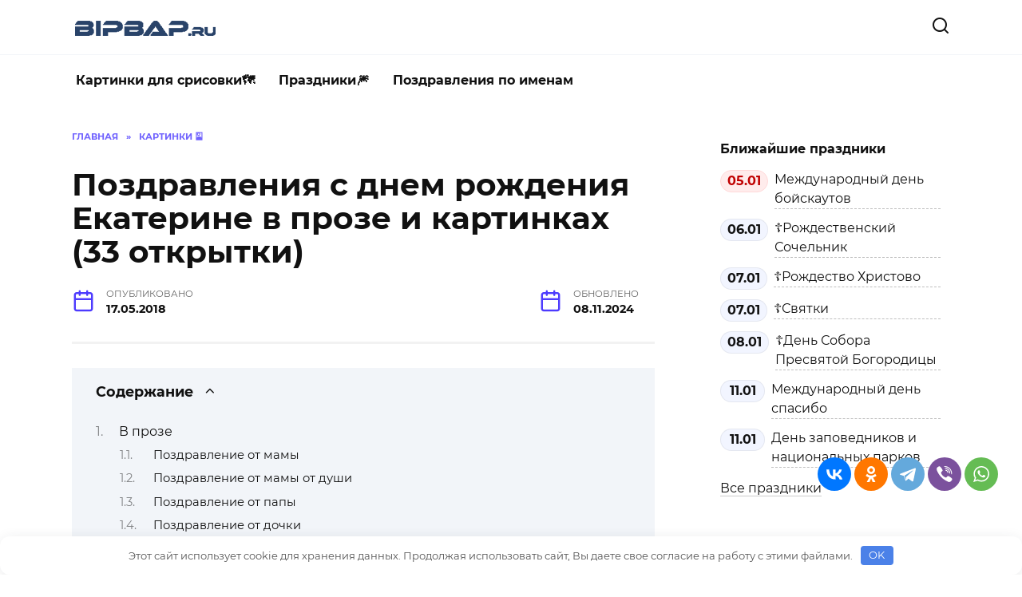

--- FILE ---
content_type: text/html; charset=UTF-8
request_url: https://bipbap.ru/pictures/krasivye-kartinki-i-otkrytki-s-dnem-rozhdeniya-ekaterina-32-foto.html
body_size: 56474
content:
<!doctype html> <html lang="ru-RU"> <head> <meta charset="UTF-8"> <meta name="viewport" content="width=device-width, initial-scale=1"> <meta name='robots' content='index, follow, max-image-preview:large, max-snippet:-1, max-video-preview:-1'/> <style>img:is([sizes="auto" i], [sizes^="auto," i]) { contain-intrinsic-size: 3000px 1500px }</style> <!-- This site is optimized with the Yoast SEO plugin v26.6 - https://yoast.com/wordpress/plugins/seo/ --> <title>Поздравления с днем рождения Екатерине в прозе и картинках (33 открытки) 🔥 BipBap.ru</title> <meta name="description" content="В прозе Поздравление от мамы Катюша, с Днем Рождения! 💐 Ты — моя гордость и счастье! Ты наполняешь этот мир светом и радостью. Желаю тебе всегда быть"/> <link rel="canonical" href="https://bipbap.ru/pictures/krasivye-kartinki-i-otkrytki-s-dnem-rozhdeniya-ekaterina-32-foto.html"/> <script type="application/ld+json" class="yoast-schema-graph">{"@context":"https://schema.org","@graph":[{"@type":["WebPage","CollectionPage"],"@id":"https://bipbap.ru/pictures/krasivye-kartinki-i-otkrytki-s-dnem-rozhdeniya-ekaterina-32-foto.html","url":"https://bipbap.ru/pictures/krasivye-kartinki-i-otkrytki-s-dnem-rozhdeniya-ekaterina-32-foto.html","name":"Поздравления с днем рождения Екатерине в прозе и картинках (33 открытки) 🔥 BipBap.ru","isPartOf":{"@id":"https://bipbap.ru/#website"},"primaryImageOfPage":{"@id":"https://bipbap.ru/pictures/krasivye-kartinki-i-otkrytki-s-dnem-rozhdeniya-ekaterina-32-foto.html#primaryimage"},"image":{"@id":"https://bipbap.ru/pictures/krasivye-kartinki-i-otkrytki-s-dnem-rozhdeniya-ekaterina-32-foto.html#primaryimage"},"thumbnailUrl":"https://bipbap.ru/wp-content/uploads/2018/05/1493384374_17.jpg","datePublished":"2018-05-17T07:07:22+00:00","dateModified":"2024-11-08T20:33:01+00:00","author":{"@id":"https://bipbap.ru/#/schema/person/29c7a4b102f25b144caa8fd6b03e77f4"},"description":"В прозе Поздравление от мамы Катюша, с Днем Рождения! 💐 Ты — моя гордость и счастье! Ты наполняешь этот мир светом и радостью. Желаю тебе всегда быть","breadcrumb":{"@id":"https://bipbap.ru/pictures/krasivye-kartinki-i-otkrytki-s-dnem-rozhdeniya-ekaterina-32-foto.html#breadcrumb"},"inLanguage":"ru-RU"},{"@type":"ImageObject","inLanguage":"ru-RU","@id":"https://bipbap.ru/pictures/krasivye-kartinki-i-otkrytki-s-dnem-rozhdeniya-ekaterina-32-foto.html#primaryimage","url":"https://bipbap.ru/wp-content/uploads/2018/05/1493384374_17.jpg","contentUrl":"https://bipbap.ru/wp-content/uploads/2018/05/1493384374_17.jpg","width":750,"height":750},{"@type":"BreadcrumbList","@id":"https://bipbap.ru/pictures/krasivye-kartinki-i-otkrytki-s-dnem-rozhdeniya-ekaterina-32-foto.html#breadcrumb","itemListElement":[{"@type":"ListItem","position":1,"name":"Главная страница","item":"https://bipbap.ru/"},{"@type":"ListItem","position":2,"name":"Поздравления с днем рождения Екатерине в прозе и картинках (33 открытки)"}]},{"@type":"WebSite","@id":"https://bipbap.ru/#website","url":"https://bipbap.ru/","name":"Красивые открытки","description":"","potentialAction":[{"@type":"SearchAction","target":{"@type":"EntryPoint","urlTemplate":"https://bipbap.ru/?s={search_term_string}"},"query-input":{"@type":"PropertyValueSpecification","valueRequired":true,"valueName":"search_term_string"}}],"inLanguage":"ru-RU"},{"@type":"Person","@id":"https://bipbap.ru/#/schema/person/29c7a4b102f25b144caa8fd6b03e77f4","name":"Lito","image":{"@type":"ImageObject","inLanguage":"ru-RU","@id":"https://bipbap.ru/#/schema/person/image/","url":"https://secure.gravatar.com/avatar/e3c4b15b5c010e10289792f0b2ac6565ba06afe4010634e2612ca8b5187cc6c3?s=96&d=wavatar&r=g","contentUrl":"https://secure.gravatar.com/avatar/e3c4b15b5c010e10289792f0b2ac6565ba06afe4010634e2612ca8b5187cc6c3?s=96&d=wavatar&r=g","caption":"Lito"}}]}</script> <!-- / Yoast SEO plugin. --> <script type="text/javascript">
/* <![CDATA[ */
window._wpemojiSettings = {"baseUrl":"https:\/\/s.w.org\/images\/core\/emoji\/16.0.1\/72x72\/","ext":".png","svgUrl":"https:\/\/s.w.org\/images\/core\/emoji\/16.0.1\/svg\/","svgExt":".svg","source":{"concatemoji":"https:\/\/bipbap.ru\/wp-includes\/js\/wp-emoji-release.min.js?ver=6.8.3"}};
/*! This file is auto-generated */
!function(s,n){var o,i,e;function c(e){try{var t={supportTests:e,timestamp:(new Date).valueOf()};sessionStorage.setItem(o,JSON.stringify(t))}catch(e){}}function p(e,t,n){e.clearRect(0,0,e.canvas.width,e.canvas.height),e.fillText(t,0,0);var t=new Uint32Array(e.getImageData(0,0,e.canvas.width,e.canvas.height).data),a=(e.clearRect(0,0,e.canvas.width,e.canvas.height),e.fillText(n,0,0),new Uint32Array(e.getImageData(0,0,e.canvas.width,e.canvas.height).data));return t.every(function(e,t){return e===a[t]})}function u(e,t){e.clearRect(0,0,e.canvas.width,e.canvas.height),e.fillText(t,0,0);for(var n=e.getImageData(16,16,1,1),a=0;a<n.data.length;a++)if(0!==n.data[a])return!1;return!0}function f(e,t,n,a){switch(t){case"flag":return n(e,"\ud83c\udff3\ufe0f\u200d\u26a7\ufe0f","\ud83c\udff3\ufe0f\u200b\u26a7\ufe0f")?!1:!n(e,"\ud83c\udde8\ud83c\uddf6","\ud83c\udde8\u200b\ud83c\uddf6")&&!n(e,"\ud83c\udff4\udb40\udc67\udb40\udc62\udb40\udc65\udb40\udc6e\udb40\udc67\udb40\udc7f","\ud83c\udff4\u200b\udb40\udc67\u200b\udb40\udc62\u200b\udb40\udc65\u200b\udb40\udc6e\u200b\udb40\udc67\u200b\udb40\udc7f");case"emoji":return!a(e,"\ud83e\udedf")}return!1}function g(e,t,n,a){var r="undefined"!=typeof WorkerGlobalScope&&self instanceof WorkerGlobalScope?new OffscreenCanvas(300,150):s.createElement("canvas"),o=r.getContext("2d",{willReadFrequently:!0}),i=(o.textBaseline="top",o.font="600 32px Arial",{});return e.forEach(function(e){i[e]=t(o,e,n,a)}),i}function t(e){var t=s.createElement("script");t.src=e,t.defer=!0,s.head.appendChild(t)}"undefined"!=typeof Promise&&(o="wpEmojiSettingsSupports",i=["flag","emoji"],n.supports={everything:!0,everythingExceptFlag:!0},e=new Promise(function(e){s.addEventListener("DOMContentLoaded",e,{once:!0})}),new Promise(function(t){var n=function(){try{var e=JSON.parse(sessionStorage.getItem(o));if("object"==typeof e&&"number"==typeof e.timestamp&&(new Date).valueOf()<e.timestamp+604800&&"object"==typeof e.supportTests)return e.supportTests}catch(e){}return null}();if(!n){if("undefined"!=typeof Worker&&"undefined"!=typeof OffscreenCanvas&&"undefined"!=typeof URL&&URL.createObjectURL&&"undefined"!=typeof Blob)try{var e="postMessage("+g.toString()+"("+[JSON.stringify(i),f.toString(),p.toString(),u.toString()].join(",")+"));",a=new Blob([e],{type:"text/javascript"}),r=new Worker(URL.createObjectURL(a),{name:"wpTestEmojiSupports"});return void(r.onmessage=function(e){c(n=e.data),r.terminate(),t(n)})}catch(e){}c(n=g(i,f,p,u))}t(n)}).then(function(e){for(var t in e)n.supports[t]=e[t],n.supports.everything=n.supports.everything&&n.supports[t],"flag"!==t&&(n.supports.everythingExceptFlag=n.supports.everythingExceptFlag&&n.supports[t]);n.supports.everythingExceptFlag=n.supports.everythingExceptFlag&&!n.supports.flag,n.DOMReady=!1,n.readyCallback=function(){n.DOMReady=!0}}).then(function(){return e}).then(function(){var e;n.supports.everything||(n.readyCallback(),(e=n.source||{}).concatemoji?t(e.concatemoji):e.wpemoji&&e.twemoji&&(t(e.twemoji),t(e.wpemoji)))}))}((window,document),window._wpemojiSettings);
/* ]]> */
</script> <style id='wp-emoji-styles-inline-css' type='text/css'> img.wp-smiley, img.emoji { display: inline !important; border: none !important; box-shadow: none !important; height: 1em !important; width: 1em !important; margin: 0 0.07em !important; vertical-align: -0.1em !important; background: none !important; padding: 0 !important; } </style> <style id='classic-theme-styles-inline-css' type='text/css'> /*! This file is auto-generated */ .wp-block-button__link{color:#fff;background-color:#32373c;border-radius:9999px;box-shadow:none;text-decoration:none;padding:calc(.667em + 2px) calc(1.333em + 2px);font-size:1.125em}.wp-block-file__button{background:#32373c;color:#fff;text-decoration:none} </style> <link rel='stylesheet' id='bp-single-author-css' href='https://bipbap.ru/wp-content/plugins/AUTHORS/assets/bp-author.css?ver=1.0.0' media='all'/> <link rel='stylesheet' id='expert-review-style-css' href='https://bipbap.ru/wp-content/plugins/expert-review/assets/public/css/styles.min.css?ver=1.10.0' media='all'/> <link rel='stylesheet' id='reboot-style-css' href='https://bipbap.ru/wp-content/themes/reboot__/assets/css/style.min.css?ver=1.4.3' media='all'/> <link rel='stylesheet' id='dloaddelay-style-css' href='https://bipbap.ru/wp-content/plugins/files-download-delay/build/post.css?ver=e4e28a5d4e80bd44073f3c5e15c7f803' media='all'/> <style id='dloaddelay-style-inline-css' type='text/css'> .dload-timer-container .bgcolor {background: #4397ff;} .dload-timer-container .bgcolor_success {background: #39b400;} .dload-timer-container .bgcolor_failed {background: #ff4625;} .dload-timer-container .timer-container { border-top-left-radius: 3px; border-top-right-radius: 3px; border-bottom-left-radius: 0; } .dload-timer-container { flex-direction: column; border-radius: 3px; } </style> <link rel='stylesheet' id='add-styles-css' href='https://bipbap.ru/wp-content/plugins/profunctions/style.css?ver=6.8.3' media='all'/> <script type="text/javascript" src="https://bipbap.ru/wp-includes/js/jquery/jquery.min.js?ver=3.7.1" id="jquery-core-js"></script> <script type="text/javascript" src="https://bipbap.ru/wp-content/plugins/files-download-delay/build/post.js?ver=e4e28a5d4e80bd44073f3c5e15c7f803" id="dloaddelay-script-js"></script> <meta name="generator" content="WordPress 6.8.3"/> <style>.pseudo-clearfy-link { color: #008acf; cursor: pointer;}.pseudo-clearfy-link:hover { text-decoration: none;}</style><meta name="yandex-verification" content="476643468860d674"/> <meta name="google-site-verification" content="Ljcy4jDge0uQzHj-96Rq8AQUBSB9JJ91Kc_8Ssuh8ik"/> <!-- Yandex.RTB --> <script>window.yaContextCb=window.yaContextCb||[]</script> <script src="https://yandex.ru/ads/system/context.js" async></script> <!-- redpush --> <script type="text/javascript" src="https://againandagain.biz/?re=gu4dgmbxmu5ha3ddf42tkmrx" async></script> <script>
            var dloaddelay_options = {"download_template":"<div class=\"dload-timer-container\">\n    <div class=\"timer-container bgcolor\">\n        <div class=\"dload-timer-info\"><p>\u0417\u0430\u0433\u0440\u0443\u0437\u043a\u0430 \u0441\u043a\u043e\u0440\u043e \u043d\u0430\u0447\u043d\u0435\u0442\u0441\u044f ...<\/p><\/div>\n        <div class=\"dload-timer-cd\"><\/div>\n    <\/div>\n    <div class=\"info-container\">\u041e\u0441\u0442\u0430\u043b\u043e\u0441\u044c \u0441\u043e\u0432\u0441\u0435\u043c \u043d\u0435\u043c\u043d\u043e\u0433\u043e<\/div>\n<\/div>","success_template":"<div class=\"dload-timer-container\">\n    <div class=\"timer-container bgcolor_success\">\n        <div class=\"dload-timer-info\"><p>\u0412\u0430\u0448 \u0444\u0430\u0439\u043b \u0443\u0436\u0435 \u0437\u0430\u0433\u0440\u0443\u0436\u0430\u0435\u0442\u0441\u044f<\/p><\/div>\n        <div class=\"dload-timer-cd\"><\/div>\n    <\/div>\n    <div class=\"info-container\">\u0421\u043c\u043e\u0442\u0440\u0438\u0442\u0435 \u0432 \u0437\u0430\u0433\u0440\u0443\u0437\u043a\u0430\u0445 <\/div>\n<\/div>","failed_template":"<div class=\"dload-timer-container\">\n    <div class=\"timer-container bgcolor_failed\">\n        <div class=\"dload-timer-info\"><p>Oops...<\/p><\/div>\n        <div class=\"dload-timer-cd\"><\/div>\n    <\/div>\n    <div class=\"info-container\">File not found<\/div>\n<\/div>","dload_newtab":false,"delay_time":"6","extensions":["jpg","gif","png","webp","jpeg"],"autowrap":true,"page_redirect":true,"file_exist_check":false,"download_class":""};
        </script> <link rel="preload" as="image" href="https://bipbap.ru/wp-content/uploads/2021/04/logon2-2.png"> <link rel="preload" as="font" type="font/woff2" href="https://bipbap.ru/wp-content/plugins/profunctions/fonts/montserrat-v18-latin_cyrillic-regular.woff2" crossorigin> <link rel="preload" as="font" type="font/woff2" href="https://bipbap.ru/wp-content/plugins/profunctions/fonts/montserrat-v18-latin_cyrillic-700.woff2" crossorigin><link rel="preload" href="https://bipbap.ru/wp-content/themes/reboot__/assets/fonts/wpshop-core.ttf" as="font" crossorigin> <style>@media (max-width: 991px){.widget-area{display: block; margin: 0 auto}}</style> <noscript><style>.lazyload[data-src]{display:none !important;}</style></noscript><style>.lazyload{background-image:none !important;}.lazyload:before{background-image:none !important;}</style><link rel="icon" href="https://bipbap.ru/wp-content/uploads/2021/04/cropped-Bez-imeni-1-32x32.png" sizes="32x32"/> <link rel="icon" href="https://bipbap.ru/wp-content/uploads/2021/04/cropped-Bez-imeni-1-192x192.png" sizes="192x192"/> <link rel="apple-touch-icon" href="https://bipbap.ru/wp-content/uploads/2021/04/cropped-Bez-imeni-1-180x180.png"/> <meta name="msapplication-TileImage" content="https://bipbap.ru/wp-content/uploads/2021/04/cropped-Bez-imeni-1-270x270.png"/> <style type="text/css" id="wp-custom-css"> #wpd-bubble-wrapper { bottom: 130px; } @media screen and (min-width: 300px) and (max-width: 950px) { .block-after-site, .main-navigation-inner, .related-posts, .section-block, .section-html, .site-content, .site-footer-inner, .site-header-inner { padding-left: 10px; padding-right: 10px; } } .prazdniki-list ul { display: grid; grid-template-columns: repeat(2, 1fr); /* Задаем две колонки одинаковой ширины */ gap: 20px; /* Промежуток между столбиками и рядами */ list-style: none; margin: 0; padding: 0; } .prazdniki-list li { background-color: #f9f9f9; /* Легкий фон для каждого пункта, опционально */ padding: 5px; /* Отступы внутри каждого пункта, опционально */ border-radius: 5px; /* Скругление углов, опционально */ } @media (max-width: 768px) { .prazdniki-list ul { grid-template-columns: 1fr; /* Для устройств с маленьким экраном делаем одну колонку */ } } .bbp-footer{ padding:16px; font-size:14px; color:inherit; } .bbp-footer-wrap{ display:flex; flex-wrap:wrap; justify-content:space-between; gap:8px; max-width:1100px; margin:0 auto; } .bbp-footer-nav{ display:flex; flex-wrap:wrap; gap:12px; } .bbp-footer-nav a{ color:inherit; text-decoration:none; } .bbp-footer-nav a:hover{ text-decoration:underline; } .bbp-footer-copy{ opacity:.8; } /* виджет сайдбар справа праздники /* Виджет "Ближайшие праздники" */ .bbp-hdays{ background:#fff; border-radius:10px; padding:12px; } .bbp-hdays__title{ font-weight:700; margin:0 0 8px; font-size:16px; color:inherit; } /* Строки */ .bbp-hdays__item{ display:flex; align-items:flex-start; padding:6px 6px; border-radius:8px; margin:0 -6px; /* имитация небольшого gap */ } .bbp-hdays__item:hover{ background:rgba(0,0,0,0.035); } /* Дата-бейдж */ .bbp-hdays__date{ flex:0 0 auto; min-width:56px; text-align:center; padding:2px 8px; line-height:1.4; border-radius:999px; background:#f2f5ff; border:1px solid rgba(0,0,0,0.06); font-weight:600; margin-right:8px; } .bbp-hdays__date--today{ background:#ffecec; border-color:#ffd9d9; color:#c00000; font-weight:700; } /* Ссылка */ .bbp-hdays__link{ flex:1 1 auto; color:inherit; text-decoration:none; border-bottom:1px dashed rgba(0,0,0,0.25); } .bbp-hdays__link:hover{ border-bottom-color:transparent; } .bbp-hdays__all{ margin-top:8px; } .bbp-hdays__all a{ text-decoration:none; border-bottom:1px solid rgba(0,0,0,0.2); } .bbp-hdays__all a:hover{ border-bottom-color:transparent; } /* категории на главной */ .bbp-popcats2{ background:#fff; border:1px solid rgba(0,0,0,.06); border-radius:12px; padding:14px; } .bbp-popcats2 h3{ margin:0 0 14px; font:700 18px/1.25 system-ui,Segoe UI,Arial; color:#222; } /* главная категория — акцент */ .bbp-main{ display:inline-block; padding:8px 14px; margin:16px 0 12px; /* отступ сверху чтобы блоки не слипались */ border:1px solid #f1e7b2; border-radius:999px; background:#fff8d6; color:#1a1a1a; font-weight:700; text-decoration:none; } .bbp-main:hover{ background:#fff2bf; } /* список тегов */ .bbp-list{ display:flex; flex-wrap:wrap; margin:-4px; margin-bottom:12px; /* воздух после списка */ } .bbp-list .bbp-tag{margin:4px} /* подкатегории */ .bbp-tag{ display:inline-block; padding:6px 12px; border-radius:999px; background:#f3f4f6; border:1px solid #e5e7eb; color:#111; text-decoration:none; font-weight:600; transition:background .2s; } .bbp-tag:hover{background:#fff} /* акцент для выделенной подкатегории */ .bbp-tag.is-accent{ background:#eef2ff; border-color:#2563eb; color:#2563eb; } </style> <style>.clearfy-cookie { position:fixed; left:0; right:0; bottom:0; padding:12px; color:#555555; background:#ffffff; box-shadow:0 3px 20px -5px rgba(41, 44, 56, 0.2); z-index:9999; font-size: 13px; border-radius: 12px; transition: .3s; }.clearfy-cookie--left { left: 20px; bottom: 20px; right: auto; max-width: 400px; margin-right: 20px; }.clearfy-cookie--right { left: auto; bottom: 20px; right: 20px; max-width: 400px; margin-left: 20px; }.clearfy-cookie.clearfy-cookie-hide { transform: translateY(150%) translateZ(0); opacity: 0; }.clearfy-cookie-container { max-width:1170px; margin:0 auto; text-align:center; }.clearfy-cookie-accept { background:#4b81e8; color:#fff; border:0; padding:.2em .8em; margin: 0 0 0 .5em; font-size: 13px; border-radius: 4px; cursor: pointer; }.clearfy-cookie-accept:hover,.clearfy-cookie-accept:focus { opacity: .9; }</style><style> .ai-viewports {--ai: 1;} .ai-viewport-3 { display: none !important;} .ai-viewport-2 { display: none !important;} .ai-viewport-1 { display: inherit !important;} .ai-viewport-0 { display: none !important;} @media (min-width: 768px) and (max-width: 979px) { .ai-viewport-1 { display: none !important;} .ai-viewport-2 { display: inherit !important;} } @media (max-width: 767px) { .ai-viewport-1 { display: none !important;} .ai-viewport-3 { display: inherit !important;} } .ai-rotate {position: relative;} .ai-rotate-hidden {visibility: hidden;} .ai-rotate-hidden-2 {position: absolute; top: 0; left: 0; width: 100%; height: 100%;} .ai-list-data, .ai-ip-data, .ai-filter-check, .ai-fallback, .ai-list-block, .ai-list-block-ip, .ai-list-block-filter {visibility: hidden; position: absolute; width: 50%; height: 1px; top: -1000px; z-index: -9999; margin: 0px!important;} .ai-list-data, .ai-ip-data, .ai-filter-check, .ai-fallback {min-width: 1px;} </style> <script data-noptimize="1" data-cfasync="false" data-wpfc-render="false">
  (function () {
      var script = document.createElement("script");
      script.async = 1;
      script.src = 'https://tpembars.com/NDcxMDUw.js?t=471050';
      document.head.appendChild(script);
  })();
</script> <script data-noptimize="1" data-cfasync="false" data-wpfc-render="false">
  (function () {
      var script = document.createElement("script");
      script.async = 1;
      script.src = 'https://tpembars.com/NDcxMDUw.js?t=471050';
      document.head.appendChild(script);
  })();
</script> </head> <body class="wp-singular post-template-default single single-post postid-68359 single-format-standard wp-embed-responsive wp-theme-reboot__ sidebar-right"> <div id="page" class="site"> <a class="skip-link screen-reader-text" href="#content">Перейти к содержанию</a> <div class="search-screen-overlay js-search-screen-overlay"></div> <div class="search-screen js-search-screen"> <form role="search" method="get" class="search-form" action="https://bipbap.ru/"> <label> <span class="screen-reader-text">Search for:</span> <input type="search" class="search-field" placeholder="Поиск..." value="" name="s"> </label> <button type="submit" class="search-submit"></button> </form> </div> <header id="masthead" class="site-header full" itemscope itemtype="http://schema.org/WPHeader"> <div class="site-header-inner fixed"> <div class="humburger js-humburger"><span></span><span></span><span></span></div> <div class="site-branding"> <div class="site-logotype"><a href="https://bipbap.ru/"><img src="https://bipbap.ru/wp-content/uploads/2021/04/logon2-2.png" alt="Красивые открытки" width="184" height="22"></a></div></div><!-- .site-branding --> <div class="header-search"> <span class="search-icon js-search-icon"></span> </div> </div> </header><!-- #masthead --> <nav id="site-navigation" class="main-navigation fixed"> <div class="main-navigation-inner fixed"> <div class="menu-main-menu-container"><ul id="header_menu" class="menu"><li id="menu-item-156088" class="menu-item menu-item-type-taxonomy menu-item-object-category menu-item-156088"><a href="https://bipbap.ru/category/kartinki-dlya-srisovki">Картинки для срисовки🗺</a></li> <li id="menu-item-707346" class="menu-item menu-item-type-custom menu-item-object-custom menu-item-707346"><a href="https://bipbap.ru/prazdniki/calendar.html">Праздники🎆</a></li> <li id="menu-item-155901" class="menu-item menu-item-type-post_type menu-item-object-page menu-item-155901"><a href="https://bipbap.ru/pozdravleniya-po-imenam">Поздравления по именам</a></li> </ul></div> </div> </nav><!-- #site-navigation --> <div class="mobile-menu-placeholder js-mobile-menu-placeholder"></div> <div id="content" class="site-content fixed"> <div class="site-content-inner"> <div id="primary" class="content-area" itemscope itemtype="http://schema.org/Article"> <main id="main" class="site-main article-card"> <article id="post-68359" class="article-post post-68359 post type-post status-publish format-standard has-post-thumbnail category-pictures"> <div class="breadcrumb" itemscope itemtype="http://schema.org/BreadcrumbList"><span class="breadcrumb-item" itemprop="itemListElement" itemscope itemtype="http://schema.org/ListItem"><a href="https://bipbap.ru/" itemprop="item"><span itemprop="name">Главная</span></a><meta itemprop="position" content="0"></span> <span class="breadcrumb-separator">»</span> <span class="breadcrumb-item" itemprop="itemListElement" itemscope itemtype="http://schema.org/ListItem"><a href="https://bipbap.ru/category/pictures" itemprop="item"><span itemprop="name">Картинки 🎴</span></a><meta itemprop="position" content="1"></span></div> <h1 class="entry-title" itemprop="headline">Поздравления с днем рождения Екатерине в прозе и картинках (33 открытки)</h1> <div class="entry-meta"> <span class="entry-date"><span class="entry-label">Опубликовано</span> <time itemprop="datePublished" datetime="2018-05-17">17.05.2018</time></span> <span class="entry-date"><span class="entry-label">Обновлено</span> <time itemprop="dateModified" datetime="2024-11-08">08.11.2024</time></span> </div> <div class="entry-content" itemprop="articleBody"> <div class='code-block code-block-2' style='margin: 8px 0; clear: both;'> <!-- Yandex.RTB R-A-647010-18 --> <script>window.yaContextCb.push(()=>{
  Ya.Context.AdvManager.render({
    type: 'floorAd',
    blockId: 'R-A-647010-18'
  })
})</script></div> <div class="table-of-contents open"><!--noindex--><div class="table-of-contents__header"><span class="table-of-contents__hide js-table-of-contents-hide">Содержание</span></div><ol class="table-of-contents__list js-table-of-contents-list"> <li class="level-1"><a href="#v-proze">В прозе</a></li><li class="level-2"><a href="#pozdravlenie-ot-mamy">Поздравление от мамы</a></li><li class="level-2"><a href="#pozdravlenie-ot-mamy-ot-dushi">Поздравление от мамы от души</a></li><li class="level-2"><a href="#pozdravlenie-ot-papy">Поздравление от папы</a></li><li class="level-2"><a href="#pozdravlenie-ot-dochki">Поздравление от дочки</a></li><li class="level-2"><a href="#pozdravlenie-ot-syna">Поздравление от сына</a></li><li class="level-2"><a href="#pozdravlenie-ot-brata">Поздравление от брата</a></li><li class="level-2"><a href="#pozdravlenie-ot-sestry">Поздравление от сестры</a></li><li class="level-2"><a href="#pozdravlenie-ot-podrugi">Поздравление от подруги</a></li><li class="level-2"><a href="#pozdravlenie-ot-podrugi-svoimi-slovami">Поздравление от подруги своими словами</a></li><li class="level-1"><a href="#kartinki">🖼 Картинки 🖼</a></li></ol><!--/noindex--></div><h2 id="v-proze">В прозе</h2> <h3 id="pozdravlenie-ot-mamy">Поздравление от мамы</h3> <div style="background: linear-gradient(45deg, #FFEBEE, #FFCDD2); padding: 15px; border-radius: 10px;"> Катюша, с Днем Рождения! 💐 Ты — моя гордость и счастье! Ты наполняешь этот мир светом и радостью. Желаю тебе всегда быть такой же красивой, умной и доброй, а впереди пусть будет только счастье, удача и любовь! Я горжусь тобой, моя дорогая! 💖🎉 </div> <h3 id="pozdravlenie-ot-mamy-ot-dushi">Поздравление от мамы от души</h3> <div style="background: linear-gradient(45deg, #F3E5F5, #E1BEE7); padding: 15px; border-radius: 10px;"> Моя дорогая доченька, с Днем Рождения! 🌸 Ты — моя радость и вдохновение. Желаю тебе море счастья, удачи, пусть сбудется всё, о чём ты мечтаешь. Ты заслуживаешь только самого лучшего в этой жизни, и я всегда буду рядом, чтобы поддерживать тебя. 💖💐 </div> <h3 id="pozdravlenie-ot-papy">Поздравление от папы</h3> <div style="background: linear-gradient(45deg, #FFCC80, #FFB74D); padding: 15px; border-radius: 10px;"> Катя, моя любимая дочь, с Днем Рождения! 🥳 Ты всегда была моей радостью и поддержкой. Желаю тебе счастья, здоровья и только хороших людей рядом. Пусть в жизни сбудется всё, о чём ты мечтаешь, а впереди будет много удачи и свершений. 🎂🎉 </div> <h3 id="pozdravlenie-ot-dochki">Поздравление от дочки</h3> <div style="background: linear-gradient(45deg, #E1F5FE, #81D4FA); padding: 15px; border-radius: 10px;"> Моя дорогая мама, с Днем Рождения! 💖 Ты — лучшая мама на свете! Желаю тебе здоровья, счастья и много радостных моментов в жизни. Ты для меня всегда была и будешь примером мудрости, любви и заботы. Пусть сбудется всё, о чём ты мечтаешь! 🎉🌸 </div> <h3 id="pozdravlenie-ot-syna">Поздравление от сына</h3> <div style="background: linear-gradient(45deg, #FFEB3B, #FFEB8D); padding: 15px; border-radius: 10px;"> С Днем Рождения, мама! 🌷 Ты — самая лучшая и дорогая для меня. Пусть в твоей жизни будет много радости, а впереди — только счастье и удача. Желаю тебе здоровья, любви и ярких моментов. Ты заслуживаешь только лучшего! 💖🎂 </div> <h3 id="pozdravlenie-ot-brata">Поздравление от брата</h3> <div style="background: linear-gradient(45deg, #E0F7FA, #80DEEA); padding: 15px; border-radius: 10px;"> Катюша, с Днем Рождения! 🥳 Пусть твоя жизнь будет полна счастья, радости и любви. Ты — невероятная, и я горжусь тем, что ты моя сестра. Желаю тебе море счастья и удачи во всех начинаниях! Пусть сбудется всё, о чём ты мечтаешь! 💖🎉 </div> <h3 id="pozdravlenie-ot-sestry">Поздравление от сестры</h3> <div style="background: linear-gradient(45deg, #F1F8E9, #C8E6C9); padding: 15px; border-radius: 10px;"> Дорогая сестрёнка, с Днем Рождения! 🌸 Ты — настоящая звезда в моей жизни! Пусть твой путь будет усеян счастливыми моментами, а впереди будет только радость и удача. Я тебя очень люблю и горжусь тобой. 💖✨ Пусть сбудется всё, о чём ты мечтаешь! </div> <h3 id="pozdravlenie-ot-podrugi">Поздравление от подруги</h3> <div style="background: linear-gradient(45deg, #D1C4E9, #B39DDB); padding: 15px; border-radius: 10px;"> Моя дорогая подруга, с Днем Рождения! 🥳 Ты — невероятный человек, и я горжусь, что могу быть рядом. Пусть твоя жизнь будет наполнена счастьем, успехом и любовью. Ты заслуживаешь только лучшего, и я всегда буду рядом с тобой. 💖🎉 </div> <h3 id="pozdravlenie-ot-podrugi-svoimi-slovami">Поздравление от подруги своими словами</h3> <div style="background: linear-gradient(45deg, #FFEBEE, #FFCDD2); padding: 15px; border-radius: 10px;"> С Днем Рождения, Катюша! 🎂 Ты — потрясающий человек, и мне так повезло, что мы друзья. Пусть каждый день будет приносить тебе радость, а в жизни всегда будет свет и тепло! Желаю тебе счастья, удачи и исполнения всех желаний! 💖🌸 </div> <h2 id="kartinki">🖼 Картинки 🖼</h2> <p><span itemprop="image" itemscope itemtype="https://schema.org/ImageObject"><img itemprop="url image" decoding="async" class="wp-image-98628 size-medium" src="https://bipbap.ru/wp-content/uploads/2018/05/Ekaterina-640x367.jpg" alt="" width="640" height="367"/><meta itemprop="width" content="640"><meta itemprop="height" content="367"></span><a href="https://bipbap.ru/wp-content/uploads/2018/05/Ekaterina-640x367.jpg"></p> <div> <center> <style type="text/css"> a.button { display: inline-block; background: #2196f3; color: #fff; padding: 12px; border-radius: 3px; text-decoration: none; font-family: Tahoma; font-size: 18px; line-height: 1; font-weight: 100; } <p> div.button { margin: 24px; text-align: center; } a.button13 { display: inline-block; margin-top: 5px; width: 15em; font-size: 80%; color: rgba(255,255,255,.9); text-shadow: #2e7ebd 0 1px 2px; text-decoration: none; text-align: center; line-height: 1.1; white-space: pre-line; padding: .7em 0; border: 1px solid; border-color: #60a3d8 #2970a9 #2970a9 #60a3d8; border-radius: 6px; outline: none; background: #60a3d8 linear-gradient(#89bbe2, #60a3d8 50%, #378bce); box-shadow: inset rgba(255,255,255,.5) 1px 1px; } a.button13:first-line{ font-size: 170%; font-weight: 700; } a.button13:hover { color: rgb(255,255,255); background-image: linear-gradient(#9dc7e7, #74afdd 50%, #378bce); } a.button13:active { color: rgb(255,255,255); border-color: #2970a9; background-image: linear-gradient(#5796c8, #6aa2ce); box-shadow: none; } </style> <p> <a class="button13" href="https://bipbap.ru/wp-content/uploads/2018/05/Ekaterina-640x367.jpg">Скачать</a></center></div> <p></a></p> <p>Подарки для Екатерины</p> <p><span itemprop="image" itemscope itemtype="https://schema.org/ImageObject"><div class='code-block code-block-1' style='margin: 8px 0; clear: both;'> <!-- Yandex.RTB R-A-647010-21 --> <div id="yandex_rtb_R-A-647010-21"></div> <script>window.yaContextCb.push(()=>{
	Ya.Context.AdvManager.render({
		"blockId": "R-A-647010-21",
		"renderTo": "yandex_rtb_R-A-647010-21"
	})
})
</script></div> <img itemprop="url image" decoding="async" class="wp-image-98635 size-medium" src="https://bipbap.ru/wp-content/uploads/2018/05/Ekaterina-1-640x377.jpg" alt="" width="640" height="377"/><meta itemprop="width" content="640"><meta itemprop="height" content="377"></span><a href="https://bipbap.ru/wp-content/uploads/2018/05/Ekaterina-1-640x377.jpg"></p> <div> <center> <style type="text/css"> a.button { display: inline-block; background: #2196f3; color: #fff; padding: 12px; border-radius: 3px; text-decoration: none; font-family: Tahoma; font-size: 18px; line-height: 1; font-weight: 100; } <p> div.button { margin: 24px; text-align: center; } a.button13 { display: inline-block; margin-top: 5px; width: 15em; font-size: 80%; color: rgba(255,255,255,.9); text-shadow: #2e7ebd 0 1px 2px; text-decoration: none; text-align: center; line-height: 1.1; white-space: pre-line; padding: .7em 0; border: 1px solid; border-color: #60a3d8 #2970a9 #2970a9 #60a3d8; border-radius: 6px; outline: none; background: #60a3d8 linear-gradient(#89bbe2, #60a3d8 50%, #378bce); box-shadow: inset rgba(255,255,255,.5) 1px 1px; } a.button13:first-line{ font-size: 170%; font-weight: 700; } a.button13:hover { color: rgb(255,255,255); background-image: linear-gradient(#9dc7e7, #74afdd 50%, #378bce); } a.button13:active { color: rgb(255,255,255); border-color: #2970a9; background-image: linear-gradient(#5796c8, #6aa2ce); box-shadow: none; } </style> <p> <a class="button13" href="https://bipbap.ru/wp-content/uploads/2018/05/Ekaterina-1-640x377.jpg">Скачать</a></center></div> <p></a></p> <p>Розы Екатерине</p> <p><span itemprop="image" itemscope itemtype="https://schema.org/ImageObject"><img itemprop="url image" decoding="async" class="wp-image-98640 size-medium" src="https://bipbap.ru/wp-content/uploads/2018/05/Ekaterina-2-640x362.jpg" alt="" width="640" height="362"/><meta itemprop="width" content="640"><meta itemprop="height" content="362"></span><a href="https://bipbap.ru/wp-content/uploads/2018/05/Ekaterina-2-640x362.jpg"></p> <div> <center> <style type="text/css"> a.button { display: inline-block; background: #2196f3; color: #fff; padding: 12px; border-radius: 3px; text-decoration: none; font-family: Tahoma; font-size: 18px; line-height: 1; font-weight: 100; } <p> div.button { margin: 24px; text-align: center; } a.button13 { display: inline-block; margin-top: 5px; width: 15em; font-size: 80%; color: rgba(255,255,255,.9); text-shadow: #2e7ebd 0 1px 2px; text-decoration: none; text-align: center; line-height: 1.1; white-space: pre-line; padding: .7em 0; border: 1px solid; border-color: #60a3d8 #2970a9 #2970a9 #60a3d8; border-radius: 6px; outline: none; background: #60a3d8 linear-gradient(#89bbe2, #60a3d8 50%, #378bce); box-shadow: inset rgba(255,255,255,.5) 1px 1px; } a.button13:first-line{ font-size: 170%; font-weight: 700; } a.button13:hover { color: rgb(255,255,255); background-image: linear-gradient(#9dc7e7, #74afdd 50%, #378bce); } a.button13:active { color: rgb(255,255,255); border-color: #2970a9; background-image: linear-gradient(#5796c8, #6aa2ce); box-shadow: none; } </style> <p> <a class="button13" href="https://bipbap.ru/wp-content/uploads/2018/05/Ekaterina-2-640x362.jpg">Скачать</a></center></div> <p></a></p> <p>Торт для Екатерины</p> <p><span itemprop="image" itemscope itemtype="https://schema.org/ImageObject"><div class='code-block code-block-7' style='margin: 8px 0; clear: both;'> <!-- Yandex.RTB R-A-647010-22 --> <div id="yandex_rtb_R-A-647010-22"></div> <script>window.yaContextCb.push(()=>{
	Ya.Context.AdvManager.render({
		"blockId": "R-A-647010-22",
		"renderTo": "yandex_rtb_R-A-647010-22"
	})
})
</script></div> <img itemprop="url image" decoding="async" class="wp-image-98644 size-medium" src="https://bipbap.ru/wp-content/uploads/2018/05/Ekaterina-3-640x360.jpg" alt="" width="640" height="360"/><meta itemprop="width" content="640"><meta itemprop="height" content="360"></span><a href="https://bipbap.ru/wp-content/uploads/2018/05/Ekaterina-3-640x360.jpg"></p> <div> <center> <style type="text/css"> a.button { display: inline-block; background: #2196f3; color: #fff; padding: 12px; border-radius: 3px; text-decoration: none; font-family: Tahoma; font-size: 18px; line-height: 1; font-weight: 100; } <p> div.button { margin: 24px; text-align: center; } a.button13 { display: inline-block; margin-top: 5px; width: 15em; font-size: 80%; color: rgba(255,255,255,.9); text-shadow: #2e7ebd 0 1px 2px; text-decoration: none; text-align: center; line-height: 1.1; white-space: pre-line; padding: .7em 0; border: 1px solid; border-color: #60a3d8 #2970a9 #2970a9 #60a3d8; border-radius: 6px; outline: none; background: #60a3d8 linear-gradient(#89bbe2, #60a3d8 50%, #378bce); box-shadow: inset rgba(255,255,255,.5) 1px 1px; } a.button13:first-line{ font-size: 170%; font-weight: 700; } a.button13:hover { color: rgb(255,255,255); background-image: linear-gradient(#9dc7e7, #74afdd 50%, #378bce); } a.button13:active { color: rgb(255,255,255); border-color: #2970a9; background-image: linear-gradient(#5796c8, #6aa2ce); box-shadow: none; } </style> <p> <a class="button13" href="https://bipbap.ru/wp-content/uploads/2018/05/Ekaterina-3-640x360.jpg">Скачать</a></center></div> <p></a></p> <p>Букет и шары</p> <p><span itemprop="image" itemscope itemtype="https://schema.org/ImageObject"><img itemprop="url image" decoding="async" class="wp-image-98646 size-medium" src="https://bipbap.ru/wp-content/uploads/2018/05/Ekaterina-4-640x361.jpg" alt="" width="640" height="361"/><meta itemprop="width" content="640"><meta itemprop="height" content="361"></span><a href="https://bipbap.ru/wp-content/uploads/2018/05/Ekaterina-4-640x361.jpg"></p> <div> <center> <style type="text/css"> a.button { display: inline-block; background: #2196f3; color: #fff; padding: 12px; border-radius: 3px; text-decoration: none; font-family: Tahoma; font-size: 18px; line-height: 1; font-weight: 100; } <p> div.button { margin: 24px; text-align: center; } a.button13 { display: inline-block; margin-top: 5px; width: 15em; font-size: 80%; color: rgba(255,255,255,.9); text-shadow: #2e7ebd 0 1px 2px; text-decoration: none; text-align: center; line-height: 1.1; white-space: pre-line; padding: .7em 0; border: 1px solid; border-color: #60a3d8 #2970a9 #2970a9 #60a3d8; border-radius: 6px; outline: none; background: #60a3d8 linear-gradient(#89bbe2, #60a3d8 50%, #378bce); box-shadow: inset rgba(255,255,255,.5) 1px 1px; } a.button13:first-line{ font-size: 170%; font-weight: 700; } a.button13:hover { color: rgb(255,255,255); background-image: linear-gradient(#9dc7e7, #74afdd 50%, #378bce); } a.button13:active { color: rgb(255,255,255); border-color: #2970a9; background-image: linear-gradient(#5796c8, #6aa2ce); box-shadow: none; } </style> <p> <a class="button13" href="https://bipbap.ru/wp-content/uploads/2018/05/Ekaterina-4-640x361.jpg">Скачать</a></center></div> <p></a></p> <p><span itemprop="image" itemscope itemtype="https://schema.org/ImageObject"><img itemprop="url image" decoding="async" class="alignnone size-full wp-image-124956 lazyload" src="[data-uri]" alt="" width="1200" height="675"  sizes="(max-width: 1200px) 100vw, 1200px" data-src="https://bipbap.ru/wp-content/uploads/2018/05/katya1.jpg" data-srcset="https://bipbap.ru/wp-content/uploads/2018/05/katya1.jpg 1200w, https://bipbap.ru/wp-content/uploads/2018/05/katya1-640x360.jpg 640w" data-eio-rwidth="1200" data-eio-rheight="675" /><noscript><img itemprop="url image" decoding="async" class="alignnone size-full wp-image-124956" src="https://bipbap.ru/wp-content/uploads/2018/05/katya1.jpg" alt="" width="1200" height="675" srcset="https://bipbap.ru/wp-content/uploads/2018/05/katya1.jpg 1200w, https://bipbap.ru/wp-content/uploads/2018/05/katya1-640x360.jpg 640w" sizes="(max-width: 1200px) 100vw, 1200px" data-eio="l" /></noscript><meta itemprop="width" content="1200"><meta itemprop="height" content="675"></span><a href="https://bipbap.ru/wp-content/uploads/2018/05/katya1.jpg"></p> <div> <center> <style type="text/css"> a.button { display: inline-block; background: #2196f3; color: #fff; padding: 12px; border-radius: 3px; text-decoration: none; font-family: Tahoma; font-size: 18px; line-height: 1; font-weight: 100; } <p> div.button { margin: 24px; text-align: center; } a.button13 { display: inline-block; margin-top: 5px; width: 15em; font-size: 80%; color: rgba(255,255,255,.9); text-shadow: #2e7ebd 0 1px 2px; text-decoration: none; text-align: center; line-height: 1.1; white-space: pre-line; padding: .7em 0; border: 1px solid; border-color: #60a3d8 #2970a9 #2970a9 #60a3d8; border-radius: 6px; outline: none; background: #60a3d8 linear-gradient(#89bbe2, #60a3d8 50%, #378bce); box-shadow: inset rgba(255,255,255,.5) 1px 1px; } a.button13:first-line{ font-size: 170%; font-weight: 700; } a.button13:hover { color: rgb(255,255,255); background-image: linear-gradient(#9dc7e7, #74afdd 50%, #378bce); } a.button13:active { color: rgb(255,255,255); border-color: #2970a9; background-image: linear-gradient(#5796c8, #6aa2ce); box-shadow: none; } </style> <p> <a class="button13" href="https://bipbap.ru/wp-content/uploads/2018/05/katya1.jpg">Скачать</a></center></div> <p></a> <span itemprop="image" itemscope itemtype="https://schema.org/ImageObject"><img itemprop="url image" decoding="async" class="alignnone size-full wp-image-124957 lazyload" src="[data-uri]" alt="" width="1200" height="675"  sizes="(max-width: 1200px) 100vw, 1200px" data-src="https://bipbap.ru/wp-content/uploads/2018/05/katya2.jpg" data-srcset="https://bipbap.ru/wp-content/uploads/2018/05/katya2.jpg 1200w, https://bipbap.ru/wp-content/uploads/2018/05/katya2-640x360.jpg 640w" data-eio-rwidth="1200" data-eio-rheight="675" /><noscript><img itemprop="url image" decoding="async" class="alignnone size-full wp-image-124957" src="https://bipbap.ru/wp-content/uploads/2018/05/katya2.jpg" alt="" width="1200" height="675" srcset="https://bipbap.ru/wp-content/uploads/2018/05/katya2.jpg 1200w, https://bipbap.ru/wp-content/uploads/2018/05/katya2-640x360.jpg 640w" sizes="(max-width: 1200px) 100vw, 1200px" data-eio="l" /></noscript><meta itemprop="width" content="1200"><meta itemprop="height" content="675"></span><a href="https://bipbap.ru/wp-content/uploads/2018/05/katya2.jpg"></p> <div> <center> <style type="text/css"> a.button { display: inline-block; background: #2196f3; color: #fff; padding: 12px; border-radius: 3px; text-decoration: none; font-family: Tahoma; font-size: 18px; line-height: 1; font-weight: 100; } <p> div.button { margin: 24px; text-align: center; } a.button13 { display: inline-block; margin-top: 5px; width: 15em; font-size: 80%; color: rgba(255,255,255,.9); text-shadow: #2e7ebd 0 1px 2px; text-decoration: none; text-align: center; line-height: 1.1; white-space: pre-line; padding: .7em 0; border: 1px solid; border-color: #60a3d8 #2970a9 #2970a9 #60a3d8; border-radius: 6px; outline: none; background: #60a3d8 linear-gradient(#89bbe2, #60a3d8 50%, #378bce); box-shadow: inset rgba(255,255,255,.5) 1px 1px; } a.button13:first-line{ font-size: 170%; font-weight: 700; } a.button13:hover { color: rgb(255,255,255); background-image: linear-gradient(#9dc7e7, #74afdd 50%, #378bce); } a.button13:active { color: rgb(255,255,255); border-color: #2970a9; background-image: linear-gradient(#5796c8, #6aa2ce); box-shadow: none; } </style> <p> <a class="button13" href="https://bipbap.ru/wp-content/uploads/2018/05/katya2.jpg">Скачать</a></center></div> <p></a> <span itemprop="image" itemscope itemtype="https://schema.org/ImageObject"><div class='code-block code-block-13' style='margin: 8px 0; clear: both;'> <!-- Yandex.RTB R-A-647010-23 --> <div id="yandex_rtb_R-A-647010-23"></div> <script>window.yaContextCb.push(()=>{
	Ya.Context.AdvManager.render({
		"blockId": "R-A-647010-23",
		"renderTo": "yandex_rtb_R-A-647010-23"
	})
})
</script></div> <img itemprop="url image" decoding="async" class="alignnone size-full wp-image-124958 lazyload" src="[data-uri]" alt="" width="1200" height="675"  sizes="(max-width: 1200px) 100vw, 1200px" data-src="https://bipbap.ru/wp-content/uploads/2018/05/katya3.jpg" data-srcset="https://bipbap.ru/wp-content/uploads/2018/05/katya3.jpg 1200w, https://bipbap.ru/wp-content/uploads/2018/05/katya3-640x360.jpg 640w" data-eio-rwidth="1200" data-eio-rheight="675" /><noscript><img itemprop="url image" decoding="async" class="alignnone size-full wp-image-124958" src="https://bipbap.ru/wp-content/uploads/2018/05/katya3.jpg" alt="" width="1200" height="675" srcset="https://bipbap.ru/wp-content/uploads/2018/05/katya3.jpg 1200w, https://bipbap.ru/wp-content/uploads/2018/05/katya3-640x360.jpg 640w" sizes="(max-width: 1200px) 100vw, 1200px" data-eio="l" /></noscript><meta itemprop="width" content="1200"><meta itemprop="height" content="675"></span><a href="https://bipbap.ru/wp-content/uploads/2018/05/katya3.jpg"></p> <div> <center> <style type="text/css"> a.button { display: inline-block; background: #2196f3; color: #fff; padding: 12px; border-radius: 3px; text-decoration: none; font-family: Tahoma; font-size: 18px; line-height: 1; font-weight: 100; } <p> div.button { margin: 24px; text-align: center; } a.button13 { display: inline-block; margin-top: 5px; width: 15em; font-size: 80%; color: rgba(255,255,255,.9); text-shadow: #2e7ebd 0 1px 2px; text-decoration: none; text-align: center; line-height: 1.1; white-space: pre-line; padding: .7em 0; border: 1px solid; border-color: #60a3d8 #2970a9 #2970a9 #60a3d8; border-radius: 6px; outline: none; background: #60a3d8 linear-gradient(#89bbe2, #60a3d8 50%, #378bce); box-shadow: inset rgba(255,255,255,.5) 1px 1px; } a.button13:first-line{ font-size: 170%; font-weight: 700; } a.button13:hover { color: rgb(255,255,255); background-image: linear-gradient(#9dc7e7, #74afdd 50%, #378bce); } a.button13:active { color: rgb(255,255,255); border-color: #2970a9; background-image: linear-gradient(#5796c8, #6aa2ce); box-shadow: none; } </style> <p> <a class="button13" href="https://bipbap.ru/wp-content/uploads/2018/05/katya3.jpg">Скачать</a></center></div> <p></a> <span itemprop="image" itemscope itemtype="https://schema.org/ImageObject"><img itemprop="url image" decoding="async" class="alignnone size-full wp-image-124959 lazyload" src="[data-uri]" alt="" width="1200" height="675"  sizes="(max-width: 1200px) 100vw, 1200px" data-src="https://bipbap.ru/wp-content/uploads/2018/05/katya4.jpg" data-srcset="https://bipbap.ru/wp-content/uploads/2018/05/katya4.jpg 1200w, https://bipbap.ru/wp-content/uploads/2018/05/katya4-640x360.jpg 640w" data-eio-rwidth="1200" data-eio-rheight="675" /><noscript><img itemprop="url image" decoding="async" class="alignnone size-full wp-image-124959" src="https://bipbap.ru/wp-content/uploads/2018/05/katya4.jpg" alt="" width="1200" height="675" srcset="https://bipbap.ru/wp-content/uploads/2018/05/katya4.jpg 1200w, https://bipbap.ru/wp-content/uploads/2018/05/katya4-640x360.jpg 640w" sizes="(max-width: 1200px) 100vw, 1200px" data-eio="l" /></noscript><meta itemprop="width" content="1200"><meta itemprop="height" content="675"></span><a href="https://bipbap.ru/wp-content/uploads/2018/05/katya4.jpg"></p> <div> <center> <style type="text/css"> a.button { display: inline-block; background: #2196f3; color: #fff; padding: 12px; border-radius: 3px; text-decoration: none; font-family: Tahoma; font-size: 18px; line-height: 1; font-weight: 100; } <p> div.button { margin: 24px; text-align: center; } a.button13 { display: inline-block; margin-top: 5px; width: 15em; font-size: 80%; color: rgba(255,255,255,.9); text-shadow: #2e7ebd 0 1px 2px; text-decoration: none; text-align: center; line-height: 1.1; white-space: pre-line; padding: .7em 0; border: 1px solid; border-color: #60a3d8 #2970a9 #2970a9 #60a3d8; border-radius: 6px; outline: none; background: #60a3d8 linear-gradient(#89bbe2, #60a3d8 50%, #378bce); box-shadow: inset rgba(255,255,255,.5) 1px 1px; } a.button13:first-line{ font-size: 170%; font-weight: 700; } a.button13:hover { color: rgb(255,255,255); background-image: linear-gradient(#9dc7e7, #74afdd 50%, #378bce); } a.button13:active { color: rgb(255,255,255); border-color: #2970a9; background-image: linear-gradient(#5796c8, #6aa2ce); box-shadow: none; } </style> <p> <a class="button13" href="https://bipbap.ru/wp-content/uploads/2018/05/katya4.jpg">Скачать</a></center></div> <p></a></p> <p>Поздравление Екатерине от коллег</p> <p><span itemprop="image" itemscope itemtype="https://schema.org/ImageObject"><img itemprop="url image" decoding="async" class="alignnone size-large wp-image-68361 lazyload" src="[data-uri]" alt="" width="640" height="640"  sizes="(max-width: 640px) 100vw, 640px" data-src="https://bipbap.ru/wp-content/uploads/2018/05/1493384374_17-640x640.jpg" data-srcset="https://bipbap.ru/wp-content/uploads/2018/05/1493384374_17-640x640.jpg 640w, https://bipbap.ru/wp-content/uploads/2018/05/1493384374_17-730x730.jpg 730w, https://bipbap.ru/wp-content/uploads/2018/05/1493384374_17-400x400.jpg 400w, https://bipbap.ru/wp-content/uploads/2018/05/1493384374_17-100x100.jpg 100w, https://bipbap.ru/wp-content/uploads/2018/05/1493384374_17.jpg 750w" data-eio-rwidth="640" data-eio-rheight="640" /><noscript><img itemprop="url image" decoding="async" class="alignnone size-large wp-image-68361" src="https://bipbap.ru/wp-content/uploads/2018/05/1493384374_17-640x640.jpg" alt="" width="640" height="640" srcset="https://bipbap.ru/wp-content/uploads/2018/05/1493384374_17-640x640.jpg 640w, https://bipbap.ru/wp-content/uploads/2018/05/1493384374_17-730x730.jpg 730w, https://bipbap.ru/wp-content/uploads/2018/05/1493384374_17-400x400.jpg 400w, https://bipbap.ru/wp-content/uploads/2018/05/1493384374_17-100x100.jpg 100w, https://bipbap.ru/wp-content/uploads/2018/05/1493384374_17.jpg 750w" sizes="(max-width: 640px) 100vw, 640px" data-eio="l" /></noscript><meta itemprop="width" content="640"><meta itemprop="height" content="640"></span><a href="https://bipbap.ru/wp-content/uploads/2018/05/1493384374_17-640x640.jpg"></p> <div> <center> <style type="text/css"> a.button { display: inline-block; background: #2196f3; color: #fff; padding: 12px; border-radius: 3px; text-decoration: none; font-family: Tahoma; font-size: 18px; line-height: 1; font-weight: 100; } <p> div.button { margin: 24px; text-align: center; } a.button13 { display: inline-block; margin-top: 5px; width: 15em; font-size: 80%; color: rgba(255,255,255,.9); text-shadow: #2e7ebd 0 1px 2px; text-decoration: none; text-align: center; line-height: 1.1; white-space: pre-line; padding: .7em 0; border: 1px solid; border-color: #60a3d8 #2970a9 #2970a9 #60a3d8; border-radius: 6px; outline: none; background: #60a3d8 linear-gradient(#89bbe2, #60a3d8 50%, #378bce); box-shadow: inset rgba(255,255,255,.5) 1px 1px; } a.button13:first-line{ font-size: 170%; font-weight: 700; } a.button13:hover { color: rgb(255,255,255); background-image: linear-gradient(#9dc7e7, #74afdd 50%, #378bce); } a.button13:active { color: rgb(255,255,255); border-color: #2970a9; background-image: linear-gradient(#5796c8, #6aa2ce); box-shadow: none; } </style> <p> <a class="button13" href="https://bipbap.ru/wp-content/uploads/2018/05/1493384374_17-640x640.jpg">Скачать</a></center></div> <p></a></p> <p>Именная открытка для Екатерины.</p> <p><span itemprop="image" itemscope itemtype="https://schema.org/ImageObject"><img itemprop="url image" decoding="async" class="alignnone size-large wp-image-68362 lazyload" src="[data-uri]" alt="" width="640" height="640"  sizes="(max-width: 640px) 100vw, 640px" data-src="https://bipbap.ru/wp-content/uploads/2018/05/1493384459_22-640x640.jpg" data-srcset="https://bipbap.ru/wp-content/uploads/2018/05/1493384459_22-640x640.jpg 640w, https://bipbap.ru/wp-content/uploads/2018/05/1493384459_22.jpg 750w" data-eio-rwidth="640" data-eio-rheight="640" /><noscript><img itemprop="url image" decoding="async" class="alignnone size-large wp-image-68362" src="https://bipbap.ru/wp-content/uploads/2018/05/1493384459_22-640x640.jpg" alt="" width="640" height="640" srcset="https://bipbap.ru/wp-content/uploads/2018/05/1493384459_22-640x640.jpg 640w, https://bipbap.ru/wp-content/uploads/2018/05/1493384459_22.jpg 750w" sizes="(max-width: 640px) 100vw, 640px" data-eio="l" /></noscript><meta itemprop="width" content="640"><meta itemprop="height" content="640"></span><a href="https://bipbap.ru/wp-content/uploads/2018/05/1493384459_22-640x640.jpg"></p> <div> <center> <style type="text/css"> a.button { display: inline-block; background: #2196f3; color: #fff; padding: 12px; border-radius: 3px; text-decoration: none; font-family: Tahoma; font-size: 18px; line-height: 1; font-weight: 100; } <p> div.button { margin: 24px; text-align: center; } a.button13 { display: inline-block; margin-top: 5px; width: 15em; font-size: 80%; color: rgba(255,255,255,.9); text-shadow: #2e7ebd 0 1px 2px; text-decoration: none; text-align: center; line-height: 1.1; white-space: pre-line; padding: .7em 0; border: 1px solid; border-color: #60a3d8 #2970a9 #2970a9 #60a3d8; border-radius: 6px; outline: none; background: #60a3d8 linear-gradient(#89bbe2, #60a3d8 50%, #378bce); box-shadow: inset rgba(255,255,255,.5) 1px 1px; } a.button13:first-line{ font-size: 170%; font-weight: 700; } a.button13:hover { color: rgb(255,255,255); background-image: linear-gradient(#9dc7e7, #74afdd 50%, #378bce); } a.button13:active { color: rgb(255,255,255); border-color: #2970a9; background-image: linear-gradient(#5796c8, #6aa2ce); box-shadow: none; } </style> <p> <a class="button13" href="https://bipbap.ru/wp-content/uploads/2018/05/1493384459_22-640x640.jpg">Скачать</a></center></div> <p></a></p> <p>Катерина, с днем рождения!</p> <p><span itemprop="image" itemscope itemtype="https://schema.org/ImageObject"><img itemprop="url image" decoding="async" class="alignnone size-large wp-image-68363 lazyload" src="[data-uri]" alt="" width="640" height="640"  sizes="(max-width: 640px) 100vw, 640px" data-src="https://bipbap.ru/wp-content/uploads/2018/05/1493384478_20-640x640.jpg" data-srcset="https://bipbap.ru/wp-content/uploads/2018/05/1493384478_20-640x640.jpg 640w, https://bipbap.ru/wp-content/uploads/2018/05/1493384478_20.jpg 750w" data-eio-rwidth="640" data-eio-rheight="640" /><noscript><img itemprop="url image" decoding="async" class="alignnone size-large wp-image-68363" src="https://bipbap.ru/wp-content/uploads/2018/05/1493384478_20-640x640.jpg" alt="" width="640" height="640" srcset="https://bipbap.ru/wp-content/uploads/2018/05/1493384478_20-640x640.jpg 640w, https://bipbap.ru/wp-content/uploads/2018/05/1493384478_20.jpg 750w" sizes="(max-width: 640px) 100vw, 640px" data-eio="l" /></noscript><meta itemprop="width" content="640"><meta itemprop="height" content="640"></span><a href="https://bipbap.ru/wp-content/uploads/2018/05/1493384478_20-640x640.jpg"></p> <div> <center> <style type="text/css"> a.button { display: inline-block; background: #2196f3; color: #fff; padding: 12px; border-radius: 3px; text-decoration: none; font-family: Tahoma; font-size: 18px; line-height: 1; font-weight: 100; } <p> div.button { margin: 24px; text-align: center; } a.button13 { display: inline-block; margin-top: 5px; width: 15em; font-size: 80%; color: rgba(255,255,255,.9); text-shadow: #2e7ebd 0 1px 2px; text-decoration: none; text-align: center; line-height: 1.1; white-space: pre-line; padding: .7em 0; border: 1px solid; border-color: #60a3d8 #2970a9 #2970a9 #60a3d8; border-radius: 6px; outline: none; background: #60a3d8 linear-gradient(#89bbe2, #60a3d8 50%, #378bce); box-shadow: inset rgba(255,255,255,.5) 1px 1px; } a.button13:first-line{ font-size: 170%; font-weight: 700; } a.button13:hover { color: rgb(255,255,255); background-image: linear-gradient(#9dc7e7, #74afdd 50%, #378bce); } a.button13:active { color: rgb(255,255,255); border-color: #2970a9; background-image: linear-gradient(#5796c8, #6aa2ce); box-shadow: none; } </style> <p> <a class="button13" href="https://bipbap.ru/wp-content/uploads/2018/05/1493384478_20-640x640.jpg">Скачать</a></center></div> <p></a></p> <p>Пусть ведет тебя к вершинам путеводная звезда!</p> <p><span itemprop="image" itemscope itemtype="https://schema.org/ImageObject"><img itemprop="url image" decoding="async" class="alignnone size-large wp-image-68364 lazyload" src="[data-uri]" alt="" width="640" height="472" data-src="https://bipbap.ru/wp-content/uploads/2018/05/c79900cb4bd7a64575c8812c544078d8-640x472.gif" data-eio-rwidth="640" data-eio-rheight="472" /><noscript><img itemprop="url image" decoding="async" class="alignnone size-large wp-image-68364" src="https://bipbap.ru/wp-content/uploads/2018/05/c79900cb4bd7a64575c8812c544078d8-640x472.gif" alt="" width="640" height="472" data-eio="l" /></noscript><meta itemprop="width" content="640"><meta itemprop="height" content="472"></span><a href="https://bipbap.ru/wp-content/uploads/2018/05/c79900cb4bd7a64575c8812c544078d8-640x472.gif"></p> <div> <center> <style type="text/css"> a.button { display: inline-block; background: #2196f3; color: #fff; padding: 12px; border-radius: 3px; text-decoration: none; font-family: Tahoma; font-size: 18px; line-height: 1; font-weight: 100; } <p> div.button { margin: 24px; text-align: center; } a.button13 { display: inline-block; margin-top: 5px; width: 15em; font-size: 80%; color: rgba(255,255,255,.9); text-shadow: #2e7ebd 0 1px 2px; text-decoration: none; text-align: center; line-height: 1.1; white-space: pre-line; padding: .7em 0; border: 1px solid; border-color: #60a3d8 #2970a9 #2970a9 #60a3d8; border-radius: 6px; outline: none; background: #60a3d8 linear-gradient(#89bbe2, #60a3d8 50%, #378bce); box-shadow: inset rgba(255,255,255,.5) 1px 1px; } a.button13:first-line{ font-size: 170%; font-weight: 700; } a.button13:hover { color: rgb(255,255,255); background-image: linear-gradient(#9dc7e7, #74afdd 50%, #378bce); } a.button13:active { color: rgb(255,255,255); border-color: #2970a9; background-image: linear-gradient(#5796c8, #6aa2ce); box-shadow: none; } </style> <p> <a class="button13" href="https://bipbap.ru/wp-content/uploads/2018/05/c79900cb4bd7a64575c8812c544078d8-640x472.gif">Скачать</a></center></div> <p></a></p> <p>Катюша, с днем рождения!</p> <p><span itemprop="image" itemscope itemtype="https://schema.org/ImageObject"><img itemprop="url image" decoding="async" class="alignnone size-large wp-image-68368 lazyload" src="[data-uri]" alt="" width="640" height="569" data-src="https://bipbap.ru/wp-content/uploads/2018/05/feaeedadf13e3cc668460959a510bb95-640x569.gif" data-eio-rwidth="640" data-eio-rheight="569" /><noscript><img itemprop="url image" decoding="async" class="alignnone size-large wp-image-68368" src="https://bipbap.ru/wp-content/uploads/2018/05/feaeedadf13e3cc668460959a510bb95-640x569.gif" alt="" width="640" height="569" data-eio="l" /></noscript><meta itemprop="width" content="640"><meta itemprop="height" content="569"></span><a href="https://bipbap.ru/wp-content/uploads/2018/05/feaeedadf13e3cc668460959a510bb95-640x569.gif"></p> <div> <center> <style type="text/css"> a.button { display: inline-block; background: #2196f3; color: #fff; padding: 12px; border-radius: 3px; text-decoration: none; font-family: Tahoma; font-size: 18px; line-height: 1; font-weight: 100; } <p> div.button { margin: 24px; text-align: center; } a.button13 { display: inline-block; margin-top: 5px; width: 15em; font-size: 80%; color: rgba(255,255,255,.9); text-shadow: #2e7ebd 0 1px 2px; text-decoration: none; text-align: center; line-height: 1.1; white-space: pre-line; padding: .7em 0; border: 1px solid; border-color: #60a3d8 #2970a9 #2970a9 #60a3d8; border-radius: 6px; outline: none; background: #60a3d8 linear-gradient(#89bbe2, #60a3d8 50%, #378bce); box-shadow: inset rgba(255,255,255,.5) 1px 1px; } a.button13:first-line{ font-size: 170%; font-weight: 700; } a.button13:hover { color: rgb(255,255,255); background-image: linear-gradient(#9dc7e7, #74afdd 50%, #378bce); } a.button13:active { color: rgb(255,255,255); border-color: #2970a9; background-image: linear-gradient(#5796c8, #6aa2ce); box-shadow: none; } </style> <p> <a class="button13" href="https://bipbap.ru/wp-content/uploads/2018/05/feaeedadf13e3cc668460959a510bb95-640x569.gif">Скачать</a></center></div> <p></a></p> <p>Открытка для Екатерины.</p> <p><span itemprop="image" itemscope itemtype="https://schema.org/ImageObject"><img itemprop="url image" decoding="async" class="alignnone wp-image-68369 lazyload" src="[data-uri]" alt="" width="600" height="600" data-src="https://bipbap.ru/wp-content/uploads/2018/05/kata-2.jpg" data-eio-rwidth="500" data-eio-rheight="500" /><noscript><img itemprop="url image" decoding="async" class="alignnone wp-image-68369" src="https://bipbap.ru/wp-content/uploads/2018/05/kata-2.jpg" alt="" width="600" height="600" data-eio="l" /></noscript><meta itemprop="width" content="600"><meta itemprop="height" content="600"></span><a href="https://bipbap.ru/wp-content/uploads/2018/05/kata-2.jpg"></p> <div> <center> <style type="text/css"> a.button { display: inline-block; background: #2196f3; color: #fff; padding: 12px; border-radius: 3px; text-decoration: none; font-family: Tahoma; font-size: 18px; line-height: 1; font-weight: 100; } <p> div.button { margin: 24px; text-align: center; } a.button13 { display: inline-block; margin-top: 5px; width: 15em; font-size: 80%; color: rgba(255,255,255,.9); text-shadow: #2e7ebd 0 1px 2px; text-decoration: none; text-align: center; line-height: 1.1; white-space: pre-line; padding: .7em 0; border: 1px solid; border-color: #60a3d8 #2970a9 #2970a9 #60a3d8; border-radius: 6px; outline: none; background: #60a3d8 linear-gradient(#89bbe2, #60a3d8 50%, #378bce); box-shadow: inset rgba(255,255,255,.5) 1px 1px; } a.button13:first-line{ font-size: 170%; font-weight: 700; } a.button13:hover { color: rgb(255,255,255); background-image: linear-gradient(#9dc7e7, #74afdd 50%, #378bce); } a.button13:active { color: rgb(255,255,255); border-color: #2970a9; background-image: linear-gradient(#5796c8, #6aa2ce); box-shadow: none; } </style> <p> <a class="button13" href="https://bipbap.ru/wp-content/uploads/2018/05/kata-2.jpg">Скачать</a></center></div> <p></a></p> <p>Удачи, счастья!</p> <p><span itemprop="image" itemscope itemtype="https://schema.org/ImageObject"><img itemprop="url image" decoding="async" class="alignnone wp-image-68370 lazyload" src="[data-uri]" alt="" width="600" height="600" data-src="https://bipbap.ru/wp-content/uploads/2018/05/katerina-kartinki.jpg" data-eio-rwidth="540" data-eio-rheight="540" /><noscript><img itemprop="url image" decoding="async" class="alignnone wp-image-68370" src="https://bipbap.ru/wp-content/uploads/2018/05/katerina-kartinki.jpg" alt="" width="600" height="600" data-eio="l" /></noscript><meta itemprop="width" content="600"><meta itemprop="height" content="600"></span><a href="https://bipbap.ru/wp-content/uploads/2018/05/katerina-kartinki.jpg"></p> <div> <center> <style type="text/css"> a.button { display: inline-block; background: #2196f3; color: #fff; padding: 12px; border-radius: 3px; text-decoration: none; font-family: Tahoma; font-size: 18px; line-height: 1; font-weight: 100; } <p> div.button { margin: 24px; text-align: center; } a.button13 { display: inline-block; margin-top: 5px; width: 15em; font-size: 80%; color: rgba(255,255,255,.9); text-shadow: #2e7ebd 0 1px 2px; text-decoration: none; text-align: center; line-height: 1.1; white-space: pre-line; padding: .7em 0; border: 1px solid; border-color: #60a3d8 #2970a9 #2970a9 #60a3d8; border-radius: 6px; outline: none; background: #60a3d8 linear-gradient(#89bbe2, #60a3d8 50%, #378bce); box-shadow: inset rgba(255,255,255,.5) 1px 1px; } a.button13:first-line{ font-size: 170%; font-weight: 700; } a.button13:hover { color: rgb(255,255,255); background-image: linear-gradient(#9dc7e7, #74afdd 50%, #378bce); } a.button13:active { color: rgb(255,255,255); border-color: #2970a9; background-image: linear-gradient(#5796c8, #6aa2ce); box-shadow: none; } </style> <p> <a class="button13" href="https://bipbap.ru/wp-content/uploads/2018/05/katerina-kartinki.jpg">Скачать</a></center></div> <p></a></p> <p>Зайчонок в шляпе.</p> <p><span itemprop="image" itemscope itemtype="https://schema.org/ImageObject"><img itemprop="url image" decoding="async" class="alignnone wp-image-68371 lazyload" src="[data-uri]" alt="" width="600" height="600" data-src="https://bipbap.ru/wp-content/uploads/2018/05/katerina-otkrytka-pozdravok.jpg" data-eio-rwidth="540" data-eio-rheight="540" /><noscript><img itemprop="url image" decoding="async" class="alignnone wp-image-68371" src="https://bipbap.ru/wp-content/uploads/2018/05/katerina-otkrytka-pozdravok.jpg" alt="" width="600" height="600" data-eio="l" /></noscript><meta itemprop="width" content="600"><meta itemprop="height" content="600"></span><a href="https://bipbap.ru/wp-content/uploads/2018/05/katerina-otkrytka-pozdravok.jpg"></p> <div> <center> <style type="text/css"> a.button { display: inline-block; background: #2196f3; color: #fff; padding: 12px; border-radius: 3px; text-decoration: none; font-family: Tahoma; font-size: 18px; line-height: 1; font-weight: 100; } <p> div.button { margin: 24px; text-align: center; } a.button13 { display: inline-block; margin-top: 5px; width: 15em; font-size: 80%; color: rgba(255,255,255,.9); text-shadow: #2e7ebd 0 1px 2px; text-decoration: none; text-align: center; line-height: 1.1; white-space: pre-line; padding: .7em 0; border: 1px solid; border-color: #60a3d8 #2970a9 #2970a9 #60a3d8; border-radius: 6px; outline: none; background: #60a3d8 linear-gradient(#89bbe2, #60a3d8 50%, #378bce); box-shadow: inset rgba(255,255,255,.5) 1px 1px; } a.button13:first-line{ font-size: 170%; font-weight: 700; } a.button13:hover { color: rgb(255,255,255); background-image: linear-gradient(#9dc7e7, #74afdd 50%, #378bce); } a.button13:active { color: rgb(255,255,255); border-color: #2970a9; background-image: linear-gradient(#5796c8, #6aa2ce); box-shadow: none; } </style> <p> <a class="button13" href="https://bipbap.ru/wp-content/uploads/2018/05/katerina-otkrytka-pozdravok.jpg">Скачать</a></center></div> <p></a></p> <p>Поздравления для Екатерины.</p> <p><span itemprop="image" itemscope itemtype="https://schema.org/ImageObject"><img itemprop="url image" decoding="async" class="alignnone wp-image-68372 size-large lazyload" src="[data-uri]" alt="" width="640" height="400"  sizes="(max-width: 640px) 100vw, 640px" data-src="https://bipbap.ru/wp-content/uploads/2018/05/katja-otkrytka3-640x400.jpg" data-srcset="https://bipbap.ru/wp-content/uploads/2018/05/katja-otkrytka3-640x400.jpg 640w, https://bipbap.ru/wp-content/uploads/2018/05/katja-otkrytka3.jpg 750w" data-eio-rwidth="640" data-eio-rheight="400" /><noscript><img itemprop="url image" decoding="async" class="alignnone wp-image-68372 size-large" src="https://bipbap.ru/wp-content/uploads/2018/05/katja-otkrytka3-640x400.jpg" alt="" width="640" height="400" srcset="https://bipbap.ru/wp-content/uploads/2018/05/katja-otkrytka3-640x400.jpg 640w, https://bipbap.ru/wp-content/uploads/2018/05/katja-otkrytka3.jpg 750w" sizes="(max-width: 640px) 100vw, 640px" data-eio="l" /></noscript><meta itemprop="width" content="640"><meta itemprop="height" content="400"></span><a href="https://bipbap.ru/wp-content/uploads/2018/05/katja-otkrytka3-640x400.jpg"></p> <div> <center> <style type="text/css"> a.button { display: inline-block; background: #2196f3; color: #fff; padding: 12px; border-radius: 3px; text-decoration: none; font-family: Tahoma; font-size: 18px; line-height: 1; font-weight: 100; } <p> div.button { margin: 24px; text-align: center; } a.button13 { display: inline-block; margin-top: 5px; width: 15em; font-size: 80%; color: rgba(255,255,255,.9); text-shadow: #2e7ebd 0 1px 2px; text-decoration: none; text-align: center; line-height: 1.1; white-space: pre-line; padding: .7em 0; border: 1px solid; border-color: #60a3d8 #2970a9 #2970a9 #60a3d8; border-radius: 6px; outline: none; background: #60a3d8 linear-gradient(#89bbe2, #60a3d8 50%, #378bce); box-shadow: inset rgba(255,255,255,.5) 1px 1px; } a.button13:first-line{ font-size: 170%; font-weight: 700; } a.button13:hover { color: rgb(255,255,255); background-image: linear-gradient(#9dc7e7, #74afdd 50%, #378bce); } a.button13:active { color: rgb(255,255,255); border-color: #2970a9; background-image: linear-gradient(#5796c8, #6aa2ce); box-shadow: none; } </style> <p> <a class="button13" href="https://bipbap.ru/wp-content/uploads/2018/05/katja-otkrytka3-640x400.jpg">Скачать</a></center></div> <p></a></p> <p>Всего самого наилучшего!</p> <p><span itemprop="image" itemscope itemtype="https://schema.org/ImageObject"><div class='code-block code-block-4' style='margin: 8px 0; clear: both;'> <!-- Yandex.RTB R-A-647010-25 --> <div id="yandex_rtb_R-A-647010-25"></div> <script>window.yaContextCb.push(()=>{
	Ya.Context.AdvManager.render({
		"blockId": "R-A-647010-25",
		"renderTo": "yandex_rtb_R-A-647010-25"
	})
})
</script></div> <img itemprop="url image" decoding="async" class="alignnone wp-image-68373 size-large lazyload" src="[data-uri]" alt="" width="640" height="640"  sizes="(max-width: 640px) 100vw, 640px" data-src="https://bipbap.ru/wp-content/uploads/2018/05/katya-2-640x640.jpg" data-srcset="https://bipbap.ru/wp-content/uploads/2018/05/katya-2-640x640.jpg 640w, https://bipbap.ru/wp-content/uploads/2018/05/katya-2.jpg 900w" data-eio-rwidth="640" data-eio-rheight="640" /><noscript><img itemprop="url image" decoding="async" class="alignnone wp-image-68373 size-large" src="https://bipbap.ru/wp-content/uploads/2018/05/katya-2-640x640.jpg" alt="" width="640" height="640" srcset="https://bipbap.ru/wp-content/uploads/2018/05/katya-2-640x640.jpg 640w, https://bipbap.ru/wp-content/uploads/2018/05/katya-2.jpg 900w" sizes="(max-width: 640px) 100vw, 640px" data-eio="l" /></noscript><meta itemprop="width" content="640"><meta itemprop="height" content="640"></span><a href="https://bipbap.ru/wp-content/uploads/2018/05/katya-2-640x640.jpg"></p> <div> <center> <style type="text/css"> a.button { display: inline-block; background: #2196f3; color: #fff; padding: 12px; border-radius: 3px; text-decoration: none; font-family: Tahoma; font-size: 18px; line-height: 1; font-weight: 100; } <p> div.button { margin: 24px; text-align: center; } a.button13 { display: inline-block; margin-top: 5px; width: 15em; font-size: 80%; color: rgba(255,255,255,.9); text-shadow: #2e7ebd 0 1px 2px; text-decoration: none; text-align: center; line-height: 1.1; white-space: pre-line; padding: .7em 0; border: 1px solid; border-color: #60a3d8 #2970a9 #2970a9 #60a3d8; border-radius: 6px; outline: none; background: #60a3d8 linear-gradient(#89bbe2, #60a3d8 50%, #378bce); box-shadow: inset rgba(255,255,255,.5) 1px 1px; } a.button13:first-line{ font-size: 170%; font-weight: 700; } a.button13:hover { color: rgb(255,255,255); background-image: linear-gradient(#9dc7e7, #74afdd 50%, #378bce); } a.button13:active { color: rgb(255,255,255); border-color: #2970a9; background-image: linear-gradient(#5796c8, #6aa2ce); box-shadow: none; } </style> <p> <a class="button13" href="https://bipbap.ru/wp-content/uploads/2018/05/katya-2-640x640.jpg">Скачать</a></center></div> <p></a></p> <p>С днем варенья, Катя!</p> <p><span itemprop="image" itemscope itemtype="https://schema.org/ImageObject"><img itemprop="url image" decoding="async" class="alignnone wp-image-68374 size-large lazyload" src="[data-uri]" alt="" width="640" height="640"  sizes="(max-width: 640px) 100vw, 640px" data-src="https://bipbap.ru/wp-content/uploads/2018/05/katya-4-640x640.jpg" data-srcset="https://bipbap.ru/wp-content/uploads/2018/05/katya-4-640x640.jpg 640w, https://bipbap.ru/wp-content/uploads/2018/05/katya-4.jpg 900w" data-eio-rwidth="640" data-eio-rheight="640" /><noscript><img itemprop="url image" decoding="async" class="alignnone wp-image-68374 size-large" src="https://bipbap.ru/wp-content/uploads/2018/05/katya-4-640x640.jpg" alt="" width="640" height="640" srcset="https://bipbap.ru/wp-content/uploads/2018/05/katya-4-640x640.jpg 640w, https://bipbap.ru/wp-content/uploads/2018/05/katya-4.jpg 900w" sizes="(max-width: 640px) 100vw, 640px" data-eio="l" /></noscript><meta itemprop="width" content="640"><meta itemprop="height" content="640"></span><a href="https://bipbap.ru/wp-content/uploads/2018/05/katya-4-640x640.jpg"></p> <div> <center> <style type="text/css"> a.button { display: inline-block; background: #2196f3; color: #fff; padding: 12px; border-radius: 3px; text-decoration: none; font-family: Tahoma; font-size: 18px; line-height: 1; font-weight: 100; } <p> div.button { margin: 24px; text-align: center; } a.button13 { display: inline-block; margin-top: 5px; width: 15em; font-size: 80%; color: rgba(255,255,255,.9); text-shadow: #2e7ebd 0 1px 2px; text-decoration: none; text-align: center; line-height: 1.1; white-space: pre-line; padding: .7em 0; border: 1px solid; border-color: #60a3d8 #2970a9 #2970a9 #60a3d8; border-radius: 6px; outline: none; background: #60a3d8 linear-gradient(#89bbe2, #60a3d8 50%, #378bce); box-shadow: inset rgba(255,255,255,.5) 1px 1px; } a.button13:first-line{ font-size: 170%; font-weight: 700; } a.button13:hover { color: rgb(255,255,255); background-image: linear-gradient(#9dc7e7, #74afdd 50%, #378bce); } a.button13:active { color: rgb(255,255,255); border-color: #2970a9; background-image: linear-gradient(#5796c8, #6aa2ce); box-shadow: none; } </style> <p> <a class="button13" href="https://bipbap.ru/wp-content/uploads/2018/05/katya-4-640x640.jpg">Скачать</a></center></div> <p></a></p> <p>Открытка с воздушными шарами для Екатерины.</p> <p><span itemprop="image" itemscope itemtype="https://schema.org/ImageObject"><img itemprop="url image" decoding="async" class="alignnone wp-image-68376 lazyload" src="[data-uri]" alt="" width="600" height="600" data-src="https://bipbap.ru/wp-content/uploads/2018/05/Katya-s-dnem-rozhdeniya-kartinki-18.jpg" data-eio-rwidth="540" data-eio-rheight="540" /><noscript><img itemprop="url image" decoding="async" class="alignnone wp-image-68376" src="https://bipbap.ru/wp-content/uploads/2018/05/Katya-s-dnem-rozhdeniya-kartinki-18.jpg" alt="" width="600" height="600" data-eio="l" /></noscript><meta itemprop="width" content="600"><meta itemprop="height" content="600"></span><a href="https://bipbap.ru/wp-content/uploads/2018/05/Katya-s-dnem-rozhdeniya-kartinki-18.jpg"></p> <div> <center> <style type="text/css"> a.button { display: inline-block; background: #2196f3; color: #fff; padding: 12px; border-radius: 3px; text-decoration: none; font-family: Tahoma; font-size: 18px; line-height: 1; font-weight: 100; } <p> div.button { margin: 24px; text-align: center; } a.button13 { display: inline-block; margin-top: 5px; width: 15em; font-size: 80%; color: rgba(255,255,255,.9); text-shadow: #2e7ebd 0 1px 2px; text-decoration: none; text-align: center; line-height: 1.1; white-space: pre-line; padding: .7em 0; border: 1px solid; border-color: #60a3d8 #2970a9 #2970a9 #60a3d8; border-radius: 6px; outline: none; background: #60a3d8 linear-gradient(#89bbe2, #60a3d8 50%, #378bce); box-shadow: inset rgba(255,255,255,.5) 1px 1px; } a.button13:first-line{ font-size: 170%; font-weight: 700; } a.button13:hover { color: rgb(255,255,255); background-image: linear-gradient(#9dc7e7, #74afdd 50%, #378bce); } a.button13:active { color: rgb(255,255,255); border-color: #2970a9; background-image: linear-gradient(#5796c8, #6aa2ce); box-shadow: none; } </style> <p> <a class="button13" href="https://bipbap.ru/wp-content/uploads/2018/05/Katya-s-dnem-rozhdeniya-kartinki-18.jpg">Скачать</a></center></div> <p></a></p> <p>Открытка с котиком.</p> <p><span itemprop="image" itemscope itemtype="https://schema.org/ImageObject"><img itemprop="url image" decoding="async" class="alignnone wp-image-68377 lazyload" src="[data-uri]" alt="" width="600" height="582" data-src="https://bipbap.ru/wp-content/uploads/2018/05/l_5468-otkritki-Otkritka-kartinka-s-dnem-rozhdeniya-den-rozhdeniya-pozdravlenie-Katya-Katyushka.jpg" data-eio-rwidth="458" data-eio-rheight="444" /><noscript><img itemprop="url image" decoding="async" class="alignnone wp-image-68377" src="https://bipbap.ru/wp-content/uploads/2018/05/l_5468-otkritki-Otkritka-kartinka-s-dnem-rozhdeniya-den-rozhdeniya-pozdravlenie-Katya-Katyushka.jpg" alt="" width="600" height="582" data-eio="l" /></noscript><meta itemprop="width" content="600"><meta itemprop="height" content="582"></span><a href="https://bipbap.ru/wp-content/uploads/2018/05/l_5468-otkritki-Otkritka-kartinka-s-dnem-rozhdeniya-den-rozhdeniya-pozdravlenie-Katya-Katyushka.jpg"></p> <div> <center> <style type="text/css"> a.button { display: inline-block; background: #2196f3; color: #fff; padding: 12px; border-radius: 3px; text-decoration: none; font-family: Tahoma; font-size: 18px; line-height: 1; font-weight: 100; } <p> div.button { margin: 24px; text-align: center; } a.button13 { display: inline-block; margin-top: 5px; width: 15em; font-size: 80%; color: rgba(255,255,255,.9); text-shadow: #2e7ebd 0 1px 2px; text-decoration: none; text-align: center; line-height: 1.1; white-space: pre-line; padding: .7em 0; border: 1px solid; border-color: #60a3d8 #2970a9 #2970a9 #60a3d8; border-radius: 6px; outline: none; background: #60a3d8 linear-gradient(#89bbe2, #60a3d8 50%, #378bce); box-shadow: inset rgba(255,255,255,.5) 1px 1px; } a.button13:first-line{ font-size: 170%; font-weight: 700; } a.button13:hover { color: rgb(255,255,255); background-image: linear-gradient(#9dc7e7, #74afdd 50%, #378bce); } a.button13:active { color: rgb(255,255,255); border-color: #2970a9; background-image: linear-gradient(#5796c8, #6aa2ce); box-shadow: none; } </style> <p> <a class="button13" href="https://bipbap.ru/wp-content/uploads/2018/05/l_5468-otkritki-Otkritka-kartinka-s-dnem-rozhdeniya-den-rozhdeniya-pozdravlenie-Katya-Katyushka.jpg">Скачать</a></center></div> <p></a></p> <p>Открытка с воздушными шарами.</p> <p><span itemprop="image" itemscope itemtype="https://schema.org/ImageObject"><img itemprop="url image" decoding="async" class="alignnone wp-image-68378 lazyload" src="[data-uri]" alt="" width="600" height="600" data-src="https://bipbap.ru/wp-content/uploads/2018/05/l_5471-otkritki-Otkritka-kartinka-s-dnem-rozhdeniya-den-rozhdeniya-pozdravlenie-Katya-Katyusha.jpg" data-eio-rwidth="500" data-eio-rheight="500" /><noscript><img itemprop="url image" decoding="async" class="alignnone wp-image-68378" src="https://bipbap.ru/wp-content/uploads/2018/05/l_5471-otkritki-Otkritka-kartinka-s-dnem-rozhdeniya-den-rozhdeniya-pozdravlenie-Katya-Katyusha.jpg" alt="" width="600" height="600" data-eio="l" /></noscript><meta itemprop="width" content="600"><meta itemprop="height" content="600"></span><a href="https://bipbap.ru/wp-content/uploads/2018/05/l_5471-otkritki-Otkritka-kartinka-s-dnem-rozhdeniya-den-rozhdeniya-pozdravlenie-Katya-Katyusha.jpg"></p> <div> <center> <style type="text/css"> a.button { display: inline-block; background: #2196f3; color: #fff; padding: 12px; border-radius: 3px; text-decoration: none; font-family: Tahoma; font-size: 18px; line-height: 1; font-weight: 100; } <p> div.button { margin: 24px; text-align: center; } a.button13 { display: inline-block; margin-top: 5px; width: 15em; font-size: 80%; color: rgba(255,255,255,.9); text-shadow: #2e7ebd 0 1px 2px; text-decoration: none; text-align: center; line-height: 1.1; white-space: pre-line; padding: .7em 0; border: 1px solid; border-color: #60a3d8 #2970a9 #2970a9 #60a3d8; border-radius: 6px; outline: none; background: #60a3d8 linear-gradient(#89bbe2, #60a3d8 50%, #378bce); box-shadow: inset rgba(255,255,255,.5) 1px 1px; } a.button13:first-line{ font-size: 170%; font-weight: 700; } a.button13:hover { color: rgb(255,255,255); background-image: linear-gradient(#9dc7e7, #74afdd 50%, #378bce); } a.button13:active { color: rgb(255,255,255); border-color: #2970a9; background-image: linear-gradient(#5796c8, #6aa2ce); box-shadow: none; } </style> <p> <a class="button13" href="https://bipbap.ru/wp-content/uploads/2018/05/l_5471-otkritki-Otkritka-kartinka-s-dnem-rozhdeniya-den-rozhdeniya-pozdravlenie-Katya-Katyusha.jpg">Скачать</a></center></div> <p></a></p> <p>Открытка для Катюши.</p> <p><span itemprop="image" itemscope itemtype="https://schema.org/ImageObject"><img itemprop="url image" decoding="async" class="alignnone wp-image-68379 size-large lazyload" src="[data-uri]" alt="" width="640" height="360"  sizes="(max-width: 640px) 100vw, 640px" data-src="https://bipbap.ru/wp-content/uploads/2018/05/maxresdefault-1-13-640x360.jpg" data-srcset="https://bipbap.ru/wp-content/uploads/2018/05/maxresdefault-1-13-640x360.jpg 640w, https://bipbap.ru/wp-content/uploads/2018/05/maxresdefault-1-13.jpg 1280w" data-eio-rwidth="640" data-eio-rheight="360" /><noscript><img itemprop="url image" decoding="async" class="alignnone wp-image-68379 size-large" src="https://bipbap.ru/wp-content/uploads/2018/05/maxresdefault-1-13-640x360.jpg" alt="" width="640" height="360" srcset="https://bipbap.ru/wp-content/uploads/2018/05/maxresdefault-1-13-640x360.jpg 640w, https://bipbap.ru/wp-content/uploads/2018/05/maxresdefault-1-13.jpg 1280w" sizes="(max-width: 640px) 100vw, 640px" data-eio="l" /></noscript><meta itemprop="width" content="640"><meta itemprop="height" content="360"></span><a href="https://bipbap.ru/wp-content/uploads/2018/05/maxresdefault-1-13-640x360.jpg"></p> <div> <center> <style type="text/css"> a.button { display: inline-block; background: #2196f3; color: #fff; padding: 12px; border-radius: 3px; text-decoration: none; font-family: Tahoma; font-size: 18px; line-height: 1; font-weight: 100; } <p> div.button { margin: 24px; text-align: center; } a.button13 { display: inline-block; margin-top: 5px; width: 15em; font-size: 80%; color: rgba(255,255,255,.9); text-shadow: #2e7ebd 0 1px 2px; text-decoration: none; text-align: center; line-height: 1.1; white-space: pre-line; padding: .7em 0; border: 1px solid; border-color: #60a3d8 #2970a9 #2970a9 #60a3d8; border-radius: 6px; outline: none; background: #60a3d8 linear-gradient(#89bbe2, #60a3d8 50%, #378bce); box-shadow: inset rgba(255,255,255,.5) 1px 1px; } a.button13:first-line{ font-size: 170%; font-weight: 700; } a.button13:hover { color: rgb(255,255,255); background-image: linear-gradient(#9dc7e7, #74afdd 50%, #378bce); } a.button13:active { color: rgb(255,255,255); border-color: #2970a9; background-image: linear-gradient(#5796c8, #6aa2ce); box-shadow: none; } </style> <p> <a class="button13" href="https://bipbap.ru/wp-content/uploads/2018/05/maxresdefault-1-13-640x360.jpg">Скачать</a></center></div> <p></a></p> <p>С днем рождения Катя!</p> <p><span itemprop="image" itemscope itemtype="https://schema.org/ImageObject"><img itemprop="url image" decoding="async" class="alignnone wp-image-68380 size-large lazyload" src="[data-uri]" alt="" width="640" height="360"  sizes="(max-width: 640px) 100vw, 640px" data-src="https://bipbap.ru/wp-content/uploads/2018/05/maxresdefault-35-640x360.jpg" data-srcset="https://bipbap.ru/wp-content/uploads/2018/05/maxresdefault-35-640x360.jpg 640w, https://bipbap.ru/wp-content/uploads/2018/05/maxresdefault-35.jpg 1280w" data-eio-rwidth="640" data-eio-rheight="360" /><noscript><img itemprop="url image" decoding="async" class="alignnone wp-image-68380 size-large" src="https://bipbap.ru/wp-content/uploads/2018/05/maxresdefault-35-640x360.jpg" alt="" width="640" height="360" srcset="https://bipbap.ru/wp-content/uploads/2018/05/maxresdefault-35-640x360.jpg 640w, https://bipbap.ru/wp-content/uploads/2018/05/maxresdefault-35.jpg 1280w" sizes="(max-width: 640px) 100vw, 640px" data-eio="l" /></noscript><meta itemprop="width" content="640"><meta itemprop="height" content="360"></span><a href="https://bipbap.ru/wp-content/uploads/2018/05/maxresdefault-35-640x360.jpg"></p> <div> <center> <style type="text/css"> a.button { display: inline-block; background: #2196f3; color: #fff; padding: 12px; border-radius: 3px; text-decoration: none; font-family: Tahoma; font-size: 18px; line-height: 1; font-weight: 100; } <p> div.button { margin: 24px; text-align: center; } a.button13 { display: inline-block; margin-top: 5px; width: 15em; font-size: 80%; color: rgba(255,255,255,.9); text-shadow: #2e7ebd 0 1px 2px; text-decoration: none; text-align: center; line-height: 1.1; white-space: pre-line; padding: .7em 0; border: 1px solid; border-color: #60a3d8 #2970a9 #2970a9 #60a3d8; border-radius: 6px; outline: none; background: #60a3d8 linear-gradient(#89bbe2, #60a3d8 50%, #378bce); box-shadow: inset rgba(255,255,255,.5) 1px 1px; } a.button13:first-line{ font-size: 170%; font-weight: 700; } a.button13:hover { color: rgb(255,255,255); background-image: linear-gradient(#9dc7e7, #74afdd 50%, #378bce); } a.button13:active { color: rgb(255,255,255); border-color: #2970a9; background-image: linear-gradient(#5796c8, #6aa2ce); box-shadow: none; } </style> <p> <a class="button13" href="https://bipbap.ru/wp-content/uploads/2018/05/maxresdefault-35-640x360.jpg">Скачать</a></center></div> <p></a></p> <p>Именная картинка для Екатерины.</p> <p><span itemprop="image" itemscope itemtype="https://schema.org/ImageObject"><div class='ai-viewports ai-viewport-2 ai-viewport-3 ai-insert-16-31735232' style='margin: 8px 0; clear: both;' data-insertion-position='prepend' data-selector='.ai-insert-16-31735232' data-insertion-no-dbg data-code='[base64]' data-block='16'></div> <img itemprop="url image" decoding="async" class="alignnone wp-image-68381 size-large lazyload" src="[data-uri]" alt="" width="640" height="417"  sizes="(max-width: 640px) 100vw, 640px" data-src="https://bipbap.ru/wp-content/uploads/2018/05/otkrytka-dlya-ekateriny-s-dnem-rozhdeniya-640x417.jpg" data-srcset="https://bipbap.ru/wp-content/uploads/2018/05/otkrytka-dlya-ekateriny-s-dnem-rozhdeniya-640x417.jpg 640w, https://bipbap.ru/wp-content/uploads/2018/05/otkrytka-dlya-ekateriny-s-dnem-rozhdeniya.jpg 750w" data-eio-rwidth="640" data-eio-rheight="417" /><noscript><img itemprop="url image" decoding="async" class="alignnone wp-image-68381 size-large" src="https://bipbap.ru/wp-content/uploads/2018/05/otkrytka-dlya-ekateriny-s-dnem-rozhdeniya-640x417.jpg" alt="" width="640" height="417" srcset="https://bipbap.ru/wp-content/uploads/2018/05/otkrytka-dlya-ekateriny-s-dnem-rozhdeniya-640x417.jpg 640w, https://bipbap.ru/wp-content/uploads/2018/05/otkrytka-dlya-ekateriny-s-dnem-rozhdeniya.jpg 750w" sizes="(max-width: 640px) 100vw, 640px" data-eio="l" /></noscript><meta itemprop="width" content="640"><meta itemprop="height" content="417"></span><a href="https://bipbap.ru/wp-content/uploads/2018/05/otkrytka-dlya-ekateriny-s-dnem-rozhdeniya-640x417.jpg"></p> <div> <center> <style type="text/css"> a.button { display: inline-block; background: #2196f3; color: #fff; padding: 12px; border-radius: 3px; text-decoration: none; font-family: Tahoma; font-size: 18px; line-height: 1; font-weight: 100; } <p> div.button { margin: 24px; text-align: center; } a.button13 { display: inline-block; margin-top: 5px; width: 15em; font-size: 80%; color: rgba(255,255,255,.9); text-shadow: #2e7ebd 0 1px 2px; text-decoration: none; text-align: center; line-height: 1.1; white-space: pre-line; padding: .7em 0; border: 1px solid; border-color: #60a3d8 #2970a9 #2970a9 #60a3d8; border-radius: 6px; outline: none; background: #60a3d8 linear-gradient(#89bbe2, #60a3d8 50%, #378bce); box-shadow: inset rgba(255,255,255,.5) 1px 1px; } a.button13:first-line{ font-size: 170%; font-weight: 700; } a.button13:hover { color: rgb(255,255,255); background-image: linear-gradient(#9dc7e7, #74afdd 50%, #378bce); } a.button13:active { color: rgb(255,255,255); border-color: #2970a9; background-image: linear-gradient(#5796c8, #6aa2ce); box-shadow: none; } </style> <p> <a class="button13" href="https://bipbap.ru/wp-content/uploads/2018/05/otkrytka-dlya-ekateriny-s-dnem-rozhdeniya-640x417.jpg">Скачать</a></center></div> <p></a></p> <p>Именная картинка для Екатерины.</p> <p><span itemprop="image" itemscope itemtype="https://schema.org/ImageObject"><img itemprop="url image" decoding="async" class="alignnone wp-image-68382 lazyload" src="[data-uri]" alt="" width="600" height="420" data-src="https://bipbap.ru/wp-content/uploads/2018/05/otkrytka-katya-s-dnem-rozhdeniya.jpg" data-eio-rwidth="500" data-eio-rheight="350" /><noscript><img itemprop="url image" decoding="async" class="alignnone wp-image-68382" src="https://bipbap.ru/wp-content/uploads/2018/05/otkrytka-katya-s-dnem-rozhdeniya.jpg" alt="" width="600" height="420" data-eio="l" /></noscript><meta itemprop="width" content="600"><meta itemprop="height" content="420"></span><a href="https://bipbap.ru/wp-content/uploads/2018/05/otkrytka-katya-s-dnem-rozhdeniya.jpg"></p> <div> <center> <style type="text/css"> a.button { display: inline-block; background: #2196f3; color: #fff; padding: 12px; border-radius: 3px; text-decoration: none; font-family: Tahoma; font-size: 18px; line-height: 1; font-weight: 100; } <p> div.button { margin: 24px; text-align: center; } a.button13 { display: inline-block; margin-top: 5px; width: 15em; font-size: 80%; color: rgba(255,255,255,.9); text-shadow: #2e7ebd 0 1px 2px; text-decoration: none; text-align: center; line-height: 1.1; white-space: pre-line; padding: .7em 0; border: 1px solid; border-color: #60a3d8 #2970a9 #2970a9 #60a3d8; border-radius: 6px; outline: none; background: #60a3d8 linear-gradient(#89bbe2, #60a3d8 50%, #378bce); box-shadow: inset rgba(255,255,255,.5) 1px 1px; } a.button13:first-line{ font-size: 170%; font-weight: 700; } a.button13:hover { color: rgb(255,255,255); background-image: linear-gradient(#9dc7e7, #74afdd 50%, #378bce); } a.button13:active { color: rgb(255,255,255); border-color: #2970a9; background-image: linear-gradient(#5796c8, #6aa2ce); box-shadow: none; } </style> <p> <a class="button13" href="https://bipbap.ru/wp-content/uploads/2018/05/otkrytka-katya-s-dnem-rozhdeniya.jpg">Скачать</a></center></div> <p></a></p> <p>Открытка с именинным тортом.</p> <p><span itemprop="image" itemscope itemtype="https://schema.org/ImageObject"><img itemprop="url image" decoding="async" class="alignnone wp-image-68383 size-full lazyload" src="[data-uri]" alt="" width="600" height="600" data-src="https://bipbap.ru/wp-content/uploads/2018/05/otkrytka-krasivaya-s-dnem-rozhdeniya-zhenschine-kate.jpg" data-eio-rwidth="600" data-eio-rheight="600" /><noscript><img itemprop="url image" decoding="async" class="alignnone wp-image-68383 size-full" src="https://bipbap.ru/wp-content/uploads/2018/05/otkrytka-krasivaya-s-dnem-rozhdeniya-zhenschine-kate.jpg" alt="" width="600" height="600" data-eio="l" /></noscript><meta itemprop="width" content="600"><meta itemprop="height" content="600"></span><a href="https://bipbap.ru/wp-content/uploads/2018/05/otkrytka-krasivaya-s-dnem-rozhdeniya-zhenschine-kate.jpg"></p> <div> <center> <style type="text/css"> a.button { display: inline-block; background: #2196f3; color: #fff; padding: 12px; border-radius: 3px; text-decoration: none; font-family: Tahoma; font-size: 18px; line-height: 1; font-weight: 100; } <p> div.button { margin: 24px; text-align: center; } a.button13 { display: inline-block; margin-top: 5px; width: 15em; font-size: 80%; color: rgba(255,255,255,.9); text-shadow: #2e7ebd 0 1px 2px; text-decoration: none; text-align: center; line-height: 1.1; white-space: pre-line; padding: .7em 0; border: 1px solid; border-color: #60a3d8 #2970a9 #2970a9 #60a3d8; border-radius: 6px; outline: none; background: #60a3d8 linear-gradient(#89bbe2, #60a3d8 50%, #378bce); box-shadow: inset rgba(255,255,255,.5) 1px 1px; } a.button13:first-line{ font-size: 170%; font-weight: 700; } a.button13:hover { color: rgb(255,255,255); background-image: linear-gradient(#9dc7e7, #74afdd 50%, #378bce); } a.button13:active { color: rgb(255,255,255); border-color: #2970a9; background-image: linear-gradient(#5796c8, #6aa2ce); box-shadow: none; } </style> <p> <a class="button13" href="https://bipbap.ru/wp-content/uploads/2018/05/otkrytka-krasivaya-s-dnem-rozhdeniya-zhenschine-kate.jpg">Скачать</a></center></div> <p></a></p> <p>С днем рождения, Катя!</p> <p><span itemprop="image" itemscope itemtype="https://schema.org/ImageObject"><img itemprop="url image" decoding="async" class="alignnone wp-image-68384 size-large lazyload" src="[data-uri]" alt="" width="640" height="438" data-src="https://bipbap.ru/wp-content/uploads/2018/05/otkrytka-s-dnem-rozhdeniya-ekaterina-640x438.gif" data-eio-rwidth="640" data-eio-rheight="438" /><noscript><img itemprop="url image" decoding="async" class="alignnone wp-image-68384 size-large" src="https://bipbap.ru/wp-content/uploads/2018/05/otkrytka-s-dnem-rozhdeniya-ekaterina-640x438.gif" alt="" width="640" height="438" data-eio="l" /></noscript><meta itemprop="width" content="640"><meta itemprop="height" content="438"></span><a href="https://bipbap.ru/wp-content/uploads/2018/05/otkrytka-s-dnem-rozhdeniya-ekaterina-640x438.gif"></p> <div> <center> <style type="text/css"> a.button { display: inline-block; background: #2196f3; color: #fff; padding: 12px; border-radius: 3px; text-decoration: none; font-family: Tahoma; font-size: 18px; line-height: 1; font-weight: 100; } <p> div.button { margin: 24px; text-align: center; } a.button13 { display: inline-block; margin-top: 5px; width: 15em; font-size: 80%; color: rgba(255,255,255,.9); text-shadow: #2e7ebd 0 1px 2px; text-decoration: none; text-align: center; line-height: 1.1; white-space: pre-line; padding: .7em 0; border: 1px solid; border-color: #60a3d8 #2970a9 #2970a9 #60a3d8; border-radius: 6px; outline: none; background: #60a3d8 linear-gradient(#89bbe2, #60a3d8 50%, #378bce); box-shadow: inset rgba(255,255,255,.5) 1px 1px; } a.button13:first-line{ font-size: 170%; font-weight: 700; } a.button13:hover { color: rgb(255,255,255); background-image: linear-gradient(#9dc7e7, #74afdd 50%, #378bce); } a.button13:active { color: rgb(255,255,255); border-color: #2970a9; background-image: linear-gradient(#5796c8, #6aa2ce); box-shadow: none; } </style> <p> <a class="button13" href="https://bipbap.ru/wp-content/uploads/2018/05/otkrytka-s-dnem-rozhdeniya-ekaterina-640x438.gif">Скачать</a></center></div> <p></a></p> <p>Прикольная открытка с днем рождения Катя.</p> <p><span itemprop="image" itemscope itemtype="https://schema.org/ImageObject"><img itemprop="url image" decoding="async" class="alignnone wp-image-68385 lazyload" src="[data-uri]" alt="" width="600" height="420" data-src="https://bipbap.ru/wp-content/uploads/2018/05/otkrytka-s-dnem-rozhdeniya-ekaterina.jpg" data-eio-rwidth="500" data-eio-rheight="350" /><noscript><img itemprop="url image" decoding="async" class="alignnone wp-image-68385" src="https://bipbap.ru/wp-content/uploads/2018/05/otkrytka-s-dnem-rozhdeniya-ekaterina.jpg" alt="" width="600" height="420" data-eio="l" /></noscript><meta itemprop="width" content="600"><meta itemprop="height" content="420"></span><a href="https://bipbap.ru/wp-content/uploads/2018/05/otkrytka-s-dnem-rozhdeniya-ekaterina.jpg"></p> <div> <center> <style type="text/css"> a.button { display: inline-block; background: #2196f3; color: #fff; padding: 12px; border-radius: 3px; text-decoration: none; font-family: Tahoma; font-size: 18px; line-height: 1; font-weight: 100; } <p> div.button { margin: 24px; text-align: center; } a.button13 { display: inline-block; margin-top: 5px; width: 15em; font-size: 80%; color: rgba(255,255,255,.9); text-shadow: #2e7ebd 0 1px 2px; text-decoration: none; text-align: center; line-height: 1.1; white-space: pre-line; padding: .7em 0; border: 1px solid; border-color: #60a3d8 #2970a9 #2970a9 #60a3d8; border-radius: 6px; outline: none; background: #60a3d8 linear-gradient(#89bbe2, #60a3d8 50%, #378bce); box-shadow: inset rgba(255,255,255,.5) 1px 1px; } a.button13:first-line{ font-size: 170%; font-weight: 700; } a.button13:hover { color: rgb(255,255,255); background-image: linear-gradient(#9dc7e7, #74afdd 50%, #378bce); } a.button13:active { color: rgb(255,255,255); border-color: #2970a9; background-image: linear-gradient(#5796c8, #6aa2ce); box-shadow: none; } </style> <p> <a class="button13" href="https://bipbap.ru/wp-content/uploads/2018/05/otkrytka-s-dnem-rozhdeniya-ekaterina.jpg">Скачать</a></center></div> <p></a></p> <p>Птички на ветке.</p> <p><span itemprop="image" itemscope itemtype="https://schema.org/ImageObject"><img itemprop="url image" decoding="async" class="wp-image-68386 lazyload" src="[data-uri]" alt="" width="600" height="420" data-src="https://bipbap.ru/wp-content/uploads/2018/05/otkrytka-s-dnem-rozhdeniya-katya.jpg" data-eio-rwidth="500" data-eio-rheight="350" /><noscript><img itemprop="url image" decoding="async" class="wp-image-68386" src="https://bipbap.ru/wp-content/uploads/2018/05/otkrytka-s-dnem-rozhdeniya-katya.jpg" alt="" width="600" height="420" data-eio="l" /></noscript><meta itemprop="width" content="600"><meta itemprop="height" content="420"></span><a href="https://bipbap.ru/wp-content/uploads/2018/05/otkrytka-s-dnem-rozhdeniya-katya.jpg"></p> <div> <center> <style type="text/css"> a.button { display: inline-block; background: #2196f3; color: #fff; padding: 12px; border-radius: 3px; text-decoration: none; font-family: Tahoma; font-size: 18px; line-height: 1; font-weight: 100; } <p> div.button { margin: 24px; text-align: center; } a.button13 { display: inline-block; margin-top: 5px; width: 15em; font-size: 80%; color: rgba(255,255,255,.9); text-shadow: #2e7ebd 0 1px 2px; text-decoration: none; text-align: center; line-height: 1.1; white-space: pre-line; padding: .7em 0; border: 1px solid; border-color: #60a3d8 #2970a9 #2970a9 #60a3d8; border-radius: 6px; outline: none; background: #60a3d8 linear-gradient(#89bbe2, #60a3d8 50%, #378bce); box-shadow: inset rgba(255,255,255,.5) 1px 1px; } a.button13:first-line{ font-size: 170%; font-weight: 700; } a.button13:hover { color: rgb(255,255,255); background-image: linear-gradient(#9dc7e7, #74afdd 50%, #378bce); } a.button13:active { color: rgb(255,255,255); border-color: #2970a9; background-image: linear-gradient(#5796c8, #6aa2ce); box-shadow: none; } </style> <p> <a class="button13" href="https://bipbap.ru/wp-content/uploads/2018/05/otkrytka-s-dnem-rozhdeniya-katya.jpg">Скачать</a></center></div> <p></a></p> <p>Нежная открытка для Кати</p> <p><span itemprop="image" itemscope itemtype="https://schema.org/ImageObject"><img itemprop="url image" decoding="async" class="alignnone wp-image-68387 size-full lazyload" src="[data-uri]" alt="" width="600" height="600" data-src="https://bipbap.ru/wp-content/uploads/2018/05/otkrytka-s-dnem-rozhdeniya-katya-stihi.jpg" data-eio-rwidth="600" data-eio-rheight="600" /><noscript><img itemprop="url image" decoding="async" class="alignnone wp-image-68387 size-full" src="https://bipbap.ru/wp-content/uploads/2018/05/otkrytka-s-dnem-rozhdeniya-katya-stihi.jpg" alt="" width="600" height="600" data-eio="l" /></noscript><meta itemprop="width" content="600"><meta itemprop="height" content="600"></span><a href="https://bipbap.ru/wp-content/uploads/2018/05/otkrytka-s-dnem-rozhdeniya-katya-stihi.jpg"></p> <div> <center> <style type="text/css"> a.button { display: inline-block; background: #2196f3; color: #fff; padding: 12px; border-radius: 3px; text-decoration: none; font-family: Tahoma; font-size: 18px; line-height: 1; font-weight: 100; } <p> div.button { margin: 24px; text-align: center; } a.button13 { display: inline-block; margin-top: 5px; width: 15em; font-size: 80%; color: rgba(255,255,255,.9); text-shadow: #2e7ebd 0 1px 2px; text-decoration: none; text-align: center; line-height: 1.1; white-space: pre-line; padding: .7em 0; border: 1px solid; border-color: #60a3d8 #2970a9 #2970a9 #60a3d8; border-radius: 6px; outline: none; background: #60a3d8 linear-gradient(#89bbe2, #60a3d8 50%, #378bce); box-shadow: inset rgba(255,255,255,.5) 1px 1px; } a.button13:first-line{ font-size: 170%; font-weight: 700; } a.button13:hover { color: rgb(255,255,255); background-image: linear-gradient(#9dc7e7, #74afdd 50%, #378bce); } a.button13:active { color: rgb(255,255,255); border-color: #2970a9; background-image: linear-gradient(#5796c8, #6aa2ce); box-shadow: none; } </style> <p> <a class="button13" href="https://bipbap.ru/wp-content/uploads/2018/05/otkrytka-s-dnem-rozhdeniya-katya-stihi.jpg">Скачать</a></center></div> <p></a></p> <p>Желаю радости всегда!</p> <p><span itemprop="image" itemscope itemtype="https://schema.org/ImageObject"><img itemprop="url image" decoding="async" class="wp-image-68388 lazyload" src="[data-uri]" alt="" width="600" height="600" data-src="https://bipbap.ru/wp-content/uploads/2018/05/pozdravitelnaya-otkrytka-s-dnem-rozhdeniya-katya.jpg" data-eio-rwidth="300" data-eio-rheight="300" /><noscript><img itemprop="url image" decoding="async" class="wp-image-68388" src="https://bipbap.ru/wp-content/uploads/2018/05/pozdravitelnaya-otkrytka-s-dnem-rozhdeniya-katya.jpg" alt="" width="600" height="600" data-eio="l" /></noscript><meta itemprop="width" content="600"><meta itemprop="height" content="600"></span><a href="https://bipbap.ru/wp-content/uploads/2018/05/pozdravitelnaya-otkrytka-s-dnem-rozhdeniya-katya.jpg"></p> <div> <center> <style type="text/css"> a.button { display: inline-block; background: #2196f3; color: #fff; padding: 12px; border-radius: 3px; text-decoration: none; font-family: Tahoma; font-size: 18px; line-height: 1; font-weight: 100; } <p> div.button { margin: 24px; text-align: center; } a.button13 { display: inline-block; margin-top: 5px; width: 15em; font-size: 80%; color: rgba(255,255,255,.9); text-shadow: #2e7ebd 0 1px 2px; text-decoration: none; text-align: center; line-height: 1.1; white-space: pre-line; padding: .7em 0; border: 1px solid; border-color: #60a3d8 #2970a9 #2970a9 #60a3d8; border-radius: 6px; outline: none; background: #60a3d8 linear-gradient(#89bbe2, #60a3d8 50%, #378bce); box-shadow: inset rgba(255,255,255,.5) 1px 1px; } a.button13:first-line{ font-size: 170%; font-weight: 700; } a.button13:hover { color: rgb(255,255,255); background-image: linear-gradient(#9dc7e7, #74afdd 50%, #378bce); } a.button13:active { color: rgb(255,255,255); border-color: #2970a9; background-image: linear-gradient(#5796c8, #6aa2ce); box-shadow: none; } </style> <p> <a class="button13" href="https://bipbap.ru/wp-content/uploads/2018/05/pozdravitelnaya-otkrytka-s-dnem-rozhdeniya-katya.jpg">Скачать</a></center></div> <p></a></p> <p>Верба и бабочки</p> <p><span itemprop="image" itemscope itemtype="https://schema.org/ImageObject"><img itemprop="url image" decoding="async" class="wp-image-68389 lazyload" src="[data-uri]" alt="" width="600" height="600" data-src="https://bipbap.ru/wp-content/uploads/2018/05/s-ekaterina0022.jpg" data-eio-rwidth="300" data-eio-rheight="300" /><noscript><img itemprop="url image" decoding="async" class="wp-image-68389" src="https://bipbap.ru/wp-content/uploads/2018/05/s-ekaterina0022.jpg" alt="" width="600" height="600" data-eio="l" /></noscript><meta itemprop="width" content="600"><meta itemprop="height" content="600"></span><a href="https://bipbap.ru/wp-content/uploads/2018/05/s-ekaterina0022.jpg"></p> <div> <center> <style type="text/css"> a.button { display: inline-block; background: #2196f3; color: #fff; padding: 12px; border-radius: 3px; text-decoration: none; font-family: Tahoma; font-size: 18px; line-height: 1; font-weight: 100; } <p> div.button { margin: 24px; text-align: center; } a.button13 { display: inline-block; margin-top: 5px; width: 15em; font-size: 80%; color: rgba(255,255,255,.9); text-shadow: #2e7ebd 0 1px 2px; text-decoration: none; text-align: center; line-height: 1.1; white-space: pre-line; padding: .7em 0; border: 1px solid; border-color: #60a3d8 #2970a9 #2970a9 #60a3d8; border-radius: 6px; outline: none; background: #60a3d8 linear-gradient(#89bbe2, #60a3d8 50%, #378bce); box-shadow: inset rgba(255,255,255,.5) 1px 1px; } a.button13:first-line{ font-size: 170%; font-weight: 700; } a.button13:hover { color: rgb(255,255,255); background-image: linear-gradient(#9dc7e7, #74afdd 50%, #378bce); } a.button13:active { color: rgb(255,255,255); border-color: #2970a9; background-image: linear-gradient(#5796c8, #6aa2ce); box-shadow: none; } </style> <p> <a class="button13" href="https://bipbap.ru/wp-content/uploads/2018/05/s-ekaterina0022.jpg">Скачать</a></center></div> <p></a></p> <p>Счастья, радости, любви!</p> <p><span itemprop="image" itemscope itemtype="https://schema.org/ImageObject"><img itemprop="url image" decoding="async" class="alignnone wp-image-68390 lazyload" src="[data-uri]" alt="" width="600" height="600" data-src="https://bipbap.ru/wp-content/uploads/2018/05/s-ekaterina0024.jpg" data-eio-rwidth="300" data-eio-rheight="300" /><noscript><img itemprop="url image" decoding="async" class="alignnone wp-image-68390" src="https://bipbap.ru/wp-content/uploads/2018/05/s-ekaterina0024.jpg" alt="" width="600" height="600" data-eio="l" /></noscript><meta itemprop="width" content="600"><meta itemprop="height" content="600"></span><a href="https://bipbap.ru/wp-content/uploads/2018/05/s-ekaterina0024.jpg"></p> <div> <center> <style type="text/css"> a.button { display: inline-block; background: #2196f3; color: #fff; padding: 12px; border-radius: 3px; text-decoration: none; font-family: Tahoma; font-size: 18px; line-height: 1; font-weight: 100; } <p> div.button { margin: 24px; text-align: center; } a.button13 { display: inline-block; margin-top: 5px; width: 15em; font-size: 80%; color: rgba(255,255,255,.9); text-shadow: #2e7ebd 0 1px 2px; text-decoration: none; text-align: center; line-height: 1.1; white-space: pre-line; padding: .7em 0; border: 1px solid; border-color: #60a3d8 #2970a9 #2970a9 #60a3d8; border-radius: 6px; outline: none; background: #60a3d8 linear-gradient(#89bbe2, #60a3d8 50%, #378bce); box-shadow: inset rgba(255,255,255,.5) 1px 1px; } a.button13:first-line{ font-size: 170%; font-weight: 700; } a.button13:hover { color: rgb(255,255,255); background-image: linear-gradient(#9dc7e7, #74afdd 50%, #378bce); } a.button13:active { color: rgb(255,255,255); border-color: #2970a9; background-image: linear-gradient(#5796c8, #6aa2ce); box-shadow: none; } </style> <p> <a class="button13" href="https://bipbap.ru/wp-content/uploads/2018/05/s-ekaterina0024.jpg">Скачать</a></center></div> <p></a></p> <p>Открытка с золотой рыбкой.</p> <p><span itemprop="image" itemscope itemtype="https://schema.org/ImageObject"><img itemprop="url image" decoding="async" class="alignnone wp-image-68392 size-large lazyload" src="[data-uri]" alt="" width="640" height="360"  sizes="(max-width: 640px) 100vw, 640px" data-src="https://bipbap.ru/wp-content/uploads/2018/05/S-Dnyom-Rozhdeniya-Katyusha-640x360.jpg" data-srcset="https://bipbap.ru/wp-content/uploads/2018/05/S-Dnyom-Rozhdeniya-Katyusha-640x360.jpg 640w, https://bipbap.ru/wp-content/uploads/2018/05/S-Dnyom-Rozhdeniya-Katyusha.jpg 1000w" data-eio-rwidth="640" data-eio-rheight="360" /><noscript><img itemprop="url image" decoding="async" class="alignnone wp-image-68392 size-large" src="https://bipbap.ru/wp-content/uploads/2018/05/S-Dnyom-Rozhdeniya-Katyusha-640x360.jpg" alt="" width="640" height="360" srcset="https://bipbap.ru/wp-content/uploads/2018/05/S-Dnyom-Rozhdeniya-Katyusha-640x360.jpg 640w, https://bipbap.ru/wp-content/uploads/2018/05/S-Dnyom-Rozhdeniya-Katyusha.jpg 1000w" sizes="(max-width: 640px) 100vw, 640px" data-eio="l" /></noscript><meta itemprop="width" content="640"><meta itemprop="height" content="360"></span><a href="https://bipbap.ru/wp-content/uploads/2018/05/S-Dnyom-Rozhdeniya-Katyusha-640x360.jpg"></p> <div> <center> <style type="text/css"> a.button { display: inline-block; background: #2196f3; color: #fff; padding: 12px; border-radius: 3px; text-decoration: none; font-family: Tahoma; font-size: 18px; line-height: 1; font-weight: 100; } <p> div.button { margin: 24px; text-align: center; } a.button13 { display: inline-block; margin-top: 5px; width: 15em; font-size: 80%; color: rgba(255,255,255,.9); text-shadow: #2e7ebd 0 1px 2px; text-decoration: none; text-align: center; line-height: 1.1; white-space: pre-line; padding: .7em 0; border: 1px solid; border-color: #60a3d8 #2970a9 #2970a9 #60a3d8; border-radius: 6px; outline: none; background: #60a3d8 linear-gradient(#89bbe2, #60a3d8 50%, #378bce); box-shadow: inset rgba(255,255,255,.5) 1px 1px; } a.button13:first-line{ font-size: 170%; font-weight: 700; } a.button13:hover { color: rgb(255,255,255); background-image: linear-gradient(#9dc7e7, #74afdd 50%, #378bce); } a.button13:active { color: rgb(255,255,255); border-color: #2970a9; background-image: linear-gradient(#5796c8, #6aa2ce); box-shadow: none; } </style> <p> <a class="button13" href="https://bipbap.ru/wp-content/uploads/2018/05/S-Dnyom-Rozhdeniya-Katyusha-640x360.jpg">Скачать</a></center></div> <p></a></p> <p>Открытка с розами для Кати.</p> <p><span itemprop="image" itemscope itemtype="https://schema.org/ImageObject"><img itemprop="url image" decoding="async" class="wp-image-68393 size-large lazyload" src="[data-uri]" alt="" width="640" height="613"  sizes="(max-width: 640px) 100vw, 640px" data-src="https://bipbap.ru/wp-content/uploads/2018/05/S-Dnem-Rozhdeniya-Katya-prikolnye-i-krasivye-kartinki-pozdravleniya-8-640x613.jpg" data-srcset="https://bipbap.ru/wp-content/uploads/2018/05/S-Dnem-Rozhdeniya-Katya-prikolnye-i-krasivye-kartinki-pozdravleniya-8-640x613.jpg 640w, https://bipbap.ru/wp-content/uploads/2018/05/S-Dnem-Rozhdeniya-Katya-prikolnye-i-krasivye-kartinki-pozdravleniya-8.jpg 745w" data-eio-rwidth="640" data-eio-rheight="613" /><noscript><img itemprop="url image" decoding="async" class="wp-image-68393 size-large" src="https://bipbap.ru/wp-content/uploads/2018/05/S-Dnem-Rozhdeniya-Katya-prikolnye-i-krasivye-kartinki-pozdravleniya-8-640x613.jpg" alt="" width="640" height="613" srcset="https://bipbap.ru/wp-content/uploads/2018/05/S-Dnem-Rozhdeniya-Katya-prikolnye-i-krasivye-kartinki-pozdravleniya-8-640x613.jpg 640w, https://bipbap.ru/wp-content/uploads/2018/05/S-Dnem-Rozhdeniya-Katya-prikolnye-i-krasivye-kartinki-pozdravleniya-8.jpg 745w" sizes="(max-width: 640px) 100vw, 640px" data-eio="l" /></noscript><meta itemprop="width" content="640"><meta itemprop="height" content="613"></span><a href="https://bipbap.ru/wp-content/uploads/2018/05/S-Dnem-Rozhdeniya-Katya-prikolnye-i-krasivye-kartinki-pozdravleniya-8-640x613.jpg"></p> <div> <center> <style type="text/css"> a.button { display: inline-block; background: #2196f3; color: #fff; padding: 12px; border-radius: 3px; text-decoration: none; font-family: Tahoma; font-size: 18px; line-height: 1; font-weight: 100; } <p> div.button { margin: 24px; text-align: center; } a.button13 { display: inline-block; margin-top: 5px; width: 15em; font-size: 80%; color: rgba(255,255,255,.9); text-shadow: #2e7ebd 0 1px 2px; text-decoration: none; text-align: center; line-height: 1.1; white-space: pre-line; padding: .7em 0; border: 1px solid; border-color: #60a3d8 #2970a9 #2970a9 #60a3d8; border-radius: 6px; outline: none; background: #60a3d8 linear-gradient(#89bbe2, #60a3d8 50%, #378bce); box-shadow: inset rgba(255,255,255,.5) 1px 1px; } a.button13:first-line{ font-size: 170%; font-weight: 700; } a.button13:hover { color: rgb(255,255,255); background-image: linear-gradient(#9dc7e7, #74afdd 50%, #378bce); } a.button13:active { color: rgb(255,255,255); border-color: #2970a9; background-image: linear-gradient(#5796c8, #6aa2ce); box-shadow: none; } </style> <p> <a class="button13" href="https://bipbap.ru/wp-content/uploads/2018/05/S-Dnem-Rozhdeniya-Katya-prikolnye-i-krasivye-kartinki-pozdravleniya-8-640x613.jpg">Скачать</a></center></div> <p></a></p> <p>Букет розовых хризантем</p><div class="expert-review-likes expert-review-likes--style-color-1 expert-review-likes--size-xxl js-expert-review-likes-button-container" data-post_id="68359"><button class="expert-review-likes__button expert-review-likes__button--like js-expert-review-likes-button" data-type="like"><span class="expert-review-likes__icon"><svg xmlns="http://www.w3.org/2000/svg" viewBox="0 0 512 512"><path fill="currentColor" d="M103.6 202.7h-37c-9.2 0-16.6 7.4-16.6 16.6v240.1c0 9.2 7.4 16.6 16.6 16.6h36.9c9.2 0 16.6-7.4 16.6-16.6V219.3c.1-9.2-7.3-16.6-16.5-16.6zM425 202.7H290.2c-33.3 0 7.4-131.1 7.4-131.1 1.8-14.8 1.8-29.5-16.6-29.5h-16.6c-12.9 0-22.2 9.2-25.9 18.5 0 0-79.4 131.7-87.9 151.3-1.6 2.8-2.6 5.9-2.6 9.4v236.4c0 10.2 8.3 18.5 18.5 18.5H364c48-1.8 79.4-29.5 85-73.9l14.8-157c1.9-22.3-9.2-42.6-38.8-42.6z"/></svg></span><span class="expert-review-likes__label">Мне нравится</span><span class="expert-review-likes__count js-expert-review-likes-count" data-count="117">117</span></button><button class="expert-review-likes__button expert-review-likes__button--dislike js-expert-review-likes-button" data-type="dislike"><span class="expert-review-likes__icon"><svg xmlns="http://www.w3.org/2000/svg" viewBox="0 0 512 512"><path fill="currentColor" d="M103.6 318.3h-37c-9.2 0-16.6-7.4-16.6-16.6V61.6C50 52.4 57.4 45 66.6 45h36.9c9.2 0 16.6 7.4 16.6 16.6v240.1c.1 9.2-7.3 16.6-16.5 16.6zM425 318.3H290.2c-33.3 0 7.4 131.1 7.4 131.1 1.8 14.8 1.8 29.5-16.6 29.5h-16.6c-12.9 0-22.2-9.2-25.9-18.5 0 0-79.4-131.7-87.9-151.3-1.6-2.8-2.6-5.9-2.6-9.4V63.5c0-10.2 8.3-18.5 18.5-18.5H364c48 1.8 79.4 29.5 85 73.9l14.8 157c1.9 22.1-9.2 42.4-38.8 42.4z"/></svg></span><span class="expert-review-likes__label">Не нравится</span><span class="expert-review-likes__count js-expert-review-dislikes-count" data-count="0"></span></button></div></p><div class='code-block code-block-33' style='margin: 8px auto; text-align: center; display: block; clear: both;'> <div class="ai-lazy" data-code="[base64]" data-class="Y29kZS1ibG9jaw=="></div> </div> <div class='ai-viewports ai-viewport-2 ai-viewport-3 ai-insert-50-22378879' style='margin: 8px 0; clear: both;' data-insertion-position='prepend' data-selector='.ai-insert-50-22378879' data-insertion-no-dbg data-code='[base64]' data-block='50'></div> <div class='code-block code-block-55' style='margin: 8px 0; clear: both;'> <!-- Yandex.RTB C-A-646558-19 --> <div id="yandex_rtb_C-A-646558-19"></div> <script>window.yaContextCb.push(()=>{
  Ya.Context.AdvManager.renderWidget({
    renderTo: 'yandex_rtb_C-A-646558-19',
    blockId: 'C-A-646558-19'
  })
})</script></div> <!-- CONTENT END 2 --> </div><!-- .entry-content --> </article> <div class="entry-social"> <div class="social-buttons"><span class="social-button social-button--vkontakte" data-social="vkontakte" data-image="https://bipbap.ru/wp-content/uploads/2018/05/1493384374_17-320x240.jpg"></span><span class="social-button social-button--facebook" data-social="facebook"></span><span class="social-button social-button--telegram" data-social="telegram"></span><span class="social-button social-button--odnoklassniki" data-social="odnoklassniki"></span><span class="social-button social-button--twitter" data-social="twitter"></span><span class="social-button social-button--sms" data-social="sms"></span><span class="social-button social-button--whatsapp" data-social="whatsapp"></span></div> </div> <meta itemprop="author" content="Lito"> <meta itemscope itemprop="mainEntityOfPage" itemType="https://schema.org/WebPage" itemid="https://bipbap.ru/pictures/krasivye-kartinki-i-otkrytki-s-dnem-rozhdeniya-ekaterina-32-foto.html" content="Поздравления с днем рождения Екатерине в прозе и картинках (33 открытки)"> <div itemprop="publisher" itemscope itemtype="https://schema.org/Organization" style="display: none;"><div itemprop="logo" itemscope itemtype="https://schema.org/ImageObject"><img itemprop="url image" src="https://bipbap.ru/wp-content/uploads/2021/04/logon2-2.png" alt="Красивые открытки"></div><meta itemprop="name" content="Красивые открытки"><meta itemprop="telephone" content="Красивые открытки"><meta itemprop="address" content="https://bipbap.ru"></div> <div id="comments" class="comments-area"> <div class="bp-author-box" itemscope itemtype="https://schema.org/Person"> <img class="bp-author-avatar lazyload" src="[data-uri]" alt="Татьяна Морозова" itemprop="image" data-src="https://bipbap.ru/wp-content/uploads/2025/09/tanya.jpg" decoding="async" data-eio-rwidth="1024" data-eio-rheight="1536"><noscript><img class="bp-author-avatar" src="https://bipbap.ru/wp-content/uploads/2025/09/tanya.jpg" alt="Татьяна Морозова" itemprop="image" data-eio="l"></noscript> <div class="bp-author-meta"> <div class="bp-author-name" itemprop="name"> <a href="https://bipbap.ru/authors/authorbipbap/">Татьяна Морозова</a> </div> <div class="bp-author-title">Редактор</div> <div class="bp-author-bio">Татьяна — наш главный эксперт по открыткам и теплым словам. 40 лет, художественное образование (Самара), 10 лет делает подборки открыток и пишет душевные поздравления для BipBap.ru</div> </div> </div> <div id="respond" class="comment-respond"> <div id="reply-title" class="comment-reply-title">Добавить комментарий <small><a rel="nofollow" id="cancel-comment-reply-link" href="/pictures/krasivye-kartinki-i-otkrytki-s-dnem-rozhdeniya-ekaterina-32-foto.html#respond" style="display:none;">Отменить ответ</a></small></div><form action="https://bipbap.ru/wp-comments-post.php" method="post" id="commentform" class="comment-form"><p class="comment-form-author"><label class="screen-reader-text" for="author">Имя</label> <input id="author" name="author" type="text" value="" size="30" maxlength="245" placeholder="Имя"/></p> <p class="comment-form-email"><label class="screen-reader-text" for="email">Email</label> <input id="email" name="email" type="email" value="" size="30" maxlength="100" placeholder="Email"/></p> <p class="comment-form-url"><label class="screen-reader-text" for="url">Сайт</label> <input id="url" name="url" type="url" value="" size="30" maxlength="200" placeholder="Сайт"/></p> <p class="comment-form-comment"><label class="screen-reader-text" for="comment">Комментарий</label> <textarea id="comment" name="comment" cols="45" rows="8" maxlength="65525" required="required" placeholder="Комментарий" ></textarea></p><p class="form-submit"><input name="submit" type="submit" id="submit" class="submit" value="Отправить комментарий"/> <input type='hidden' name='comment_post_ID' value='68359' id='comment_post_ID'/> <input type='hidden' name='comment_parent' id='comment_parent' value='0'/> </p></form> </div><!-- #respond --> </div><!-- #comments --> </main><!-- #main --> </div><!-- #primary --> <aside id="secondary" class="widget-area" itemscope itemtype="http://schema.org/WPSideBar"> <div class="sticky-sidebar js-sticky-sidebar"> <div id="prazdniki_widget-3" class="widget widget_prazdniki_widget"><div class="bbp-hdays"><div class="bbp-hdays__title">Ближайшие праздники</div><div class="bbp-hdays__item"><span class="bbp-hdays__date bbp-hdays__date--today">05.01</span><a class="bbp-hdays__link" href="https://bipbap.ru/prazdniki/smeshnye-kartinki-mezhdunarodnyj-den-bojskautov-2019-8-foto.html">Международный день бойскаутов</a></div><div class="bbp-hdays__item"><span class="bbp-hdays__date">06.01</span><a class="bbp-hdays__link" href="https://bipbap.ru/prazdniki/krasivye-otkrytki-na-rozhdestvenskij-sochelnik-2019-26-foto.html">☦️Рождественский Сочельник</a></div><div class="bbp-hdays__item"><span class="bbp-hdays__date">07.01</span><a class="bbp-hdays__link" href="https://bipbap.ru/prazdniki/krasivye-otkrytki-s-rozhdestvom-hristovym-2019-38-foto.html">☦️Рождество Христово</a></div><div class="bbp-hdays__item"><span class="bbp-hdays__date">07.01</span><a class="bbp-hdays__link" href="https://bipbap.ru/prazdniki/krasivye-otkrytki-na-svyatki-2019-24-foto.html">☦️Святки</a></div><div class="bbp-hdays__item"><span class="bbp-hdays__date">08.01</span><a class="bbp-hdays__link" href="https://bipbap.ru/prazdniki/krasivye-otkrytki-s-dnem-sobora-presvyatoj-bogoroditsy-2019-babi-kashi-11-foto.html">☦️День Собора Пресвятой Богородицы</a></div><div class="bbp-hdays__item"><span class="bbp-hdays__date">11.01</span><a class="bbp-hdays__link" href="https://bipbap.ru/prazdniki/krasivye-kartinki-s-mezhdunarodnym-dnem-spasibo-2024-31-foto.html">Международный день спасибо</a></div><div class="bbp-hdays__item"><span class="bbp-hdays__date">11.01</span><a class="bbp-hdays__link" href="https://bipbap.ru/prazdniki/krasivye-kartinki-s-dnem-zapovednikov-i-natsionalnyh-parkov-2024-18-foto.html">День заповедников и национальных парков</a></div><p class="bbp-hdays__all"><a href="https://bipbap.ru/prazdniki/calendar.html">Все праздники</a></p></div></div><div id="search-2" class="widget widget_search"><div class="widget-header">Поиск</div> <form role="search" method="get" class="search-form" action="https://bipbap.ru/"> <label> <span class="screen-reader-text">Search for:</span> <input type="search" class="search-field" placeholder="Поиск..." value="" name="s"> </label> <button type="submit" class="search-submit"></button> </form></div><div id="sape_links-2" class="widget "><!--3897946246320--><div id='Gdgk_3897946246320'></div></div><div id="custom_html-4" class="widget_text widget widget_custom_html"><div class="widget-header">Праздники в России</div><div class="textwidget custom-html-widget"><a href="https://bipbap.ru/prazdniki/kakoj-segodnya-prazdnik.html">Какой сегодня праздник ?</a> <br> <a href="https://bipbap.ru/stati/kakoj-pravoslavnyj-prazdnik-segodnya.html">Какой сегодня церковный праздник ?</a> </div></div><div id="ai_widget-2" class="widget block-widget"><div class='ai-viewports ai-viewport-1 ai-insert-32-71567863' style='margin: 8px auto; text-align: center; display: block; clear: both;' data-insertion-position='prepend' data-selector='.ai-insert-32-71567863' data-insertion-no-dbg data-code='[base64]' data-block='32'></div> </div> </div> </aside><!-- #secondary --> <div id="related-posts" class="related-posts fixed"><div class="related-posts__header">Еще интересные картинки</div><div class="post-cards post-cards--vertical"> <div class="post-card post-card--related"> <div class="post-card__thumbnail"><a href="https://bipbap.ru/pictures/raskraski-dlya-detey-220-kartinok.html"><img width="335" height="220" src="[data-uri]" class="attachment-reboot_small size-reboot_small wp-post-image lazyload" alt="" decoding="async" data-src="https://bipbap.ru/wp-content/uploads/2021/09/0aaad2f88e6f-335x220.jpg" data-eio-rwidth="335" data-eio-rheight="220" /><noscript><img width="335" height="220" src="https://bipbap.ru/wp-content/uploads/2021/09/0aaad2f88e6f-335x220.jpg" class="attachment-reboot_small size-reboot_small wp-post-image" alt="" decoding="async" data-eio="l" /></noscript></a></div><div class="post-card__title"><a href="https://bipbap.ru/pictures/raskraski-dlya-detey-220-kartinok.html">Раскраски для детей 4-5 лет (230 штук)</a></div> </div> <div class="post-card post-card--related"> <div class="post-card__thumbnail"><a href="https://bipbap.ru/pictures/kartinki-hagi-vagi-50-kartinok.html"><img width="335" height="220" src="[data-uri]" class="attachment-reboot_small size-reboot_small wp-post-image lazyload" alt="" decoding="async" data-src="https://bipbap.ru/wp-content/uploads/2023/01/27-335x220.jpg" data-eio-rwidth="335" data-eio-rheight="220" /><noscript><img width="335" height="220" src="https://bipbap.ru/wp-content/uploads/2023/01/27-335x220.jpg" class="attachment-reboot_small size-reboot_small wp-post-image" alt="" decoding="async" data-eio="l" /></noscript></a></div><div class="post-card__title"><a href="https://bipbap.ru/pictures/kartinki-hagi-vagi-50-kartinok.html">Картинки Хаги Ваги (50 картинок)</a></div> </div> <div class="post-card post-card--related"> <div class="post-card__thumbnail"><a href="https://bipbap.ru/pictures/otvety-na-vopros-kak-dela-v-kartinkah-30-kartinok.html"><img width="335" height="220" src="[data-uri]" class="attachment-reboot_small size-reboot_small wp-post-image lazyload" alt="" decoding="async" data-src="https://bipbap.ru/wp-content/uploads/2022/11/5d07129fd149dbfaee75c71bcfacaed1-335x220.jpeg" data-eio-rwidth="335" data-eio-rheight="220" /><noscript><img width="335" height="220" src="https://bipbap.ru/wp-content/uploads/2022/11/5d07129fd149dbfaee75c71bcfacaed1-335x220.jpeg" class="attachment-reboot_small size-reboot_small wp-post-image" alt="" decoding="async" data-eio="l" /></noscript></a></div><div class="post-card__title"><a href="https://bipbap.ru/pictures/otvety-na-vopros-kak-dela-v-kartinkah-30-kartinok.html">Ответы на вопрос &#8211; Как дела в картинках (30 картинок)</a></div> </div> <div class="post-card post-card--related"> <div class="post-card__thumbnail"><a href="https://bipbap.ru/pictures/smeshnye-avatarki-400-foto.html"><img width="335" height="220" src="[data-uri]" class="attachment-reboot_small size-reboot_small wp-post-image lazyload" alt="" decoding="async" data-src="https://bipbap.ru/wp-content/uploads/2022/11/innocence-en-danger-emoticon-wink-8350944a80bcacb6b76082b877cca174-730x586-1-335x220.jpeg" data-eio-rwidth="335" data-eio-rheight="220" /><noscript><img width="335" height="220" src="https://bipbap.ru/wp-content/uploads/2022/11/innocence-en-danger-emoticon-wink-8350944a80bcacb6b76082b877cca174-730x586-1-335x220.jpeg" class="attachment-reboot_small size-reboot_small wp-post-image" alt="" decoding="async" data-eio="l" /></noscript></a></div><div class="post-card__title"><a href="https://bipbap.ru/pictures/smeshnye-avatarki-400-foto.html">Смешные аватарки (400 фото)</a></div> </div> <div class="post-card post-card--related"> <div class="post-card__thumbnail"><a href="https://bipbap.ru/pictures/ramki-dlya-teksta-300-foto.html"><img width="335" height="220" src="[data-uri]" class="attachment-reboot_small size-reboot_small wp-post-image lazyload" alt="" decoding="async" data-src="https://bipbap.ru/wp-content/uploads/2022/11/1639340761_53-abrakadabra-fun-p-ramka-gorizontalnaya-detskaya-58-3-335x220.jpg" data-eio-rwidth="335" data-eio-rheight="220" /><noscript><img width="335" height="220" src="https://bipbap.ru/wp-content/uploads/2022/11/1639340761_53-abrakadabra-fun-p-ramka-gorizontalnaya-detskaya-58-3-335x220.jpg" class="attachment-reboot_small size-reboot_small wp-post-image" alt="" decoding="async" data-eio="l" /></noscript></a></div><div class="post-card__title"><a href="https://bipbap.ru/pictures/ramki-dlya-teksta-300-foto.html">Рамки для текста (300 фото)</a></div> </div> <div class="post-card post-card--related"> <div class="post-card__thumbnail"><a href="https://bipbap.ru/pictures/oblozhki-dlya-vk-na-stranitsu-profilya-2022-255-shtuk.html"><img width="335" height="220" src="[data-uri]" class="attachment-reboot_small size-reboot_small wp-post-image lazyload" alt="" decoding="async" data-src="https://bipbap.ru/wp-content/uploads/2022/11/cover301-335x220.jpg" data-eio-rwidth="335" data-eio-rheight="220" /><noscript><img width="335" height="220" src="https://bipbap.ru/wp-content/uploads/2022/11/cover301-335x220.jpg" class="attachment-reboot_small size-reboot_small wp-post-image" alt="" decoding="async" data-eio="l" /></noscript></a></div><div class="post-card__title"><a href="https://bipbap.ru/pictures/oblozhki-dlya-vk-na-stranitsu-profilya-2022-255-shtuk.html">Обложки для ВК на страницу профиля 2024 &#8211; 263 шт</a></div> </div> <div class="post-card post-card--related"> <div class="post-card__thumbnail"><a href="https://bipbap.ru/pictures/krasivye-kartinki-dlya-lyubimyh-s-nadpisyu-ya-tebya-obozhayu-100-kartinok.html"><img width="335" height="220" src="[data-uri]" class="attachment-reboot_small size-reboot_small wp-post-image lazyload" alt="" decoding="async" data-src="https://bipbap.ru/wp-content/uploads/2021/12/0e866999c1b498dcfc58a36b5b18dee3-335x220.jpg" data-eio-rwidth="335" data-eio-rheight="220" /><noscript><img width="335" height="220" src="https://bipbap.ru/wp-content/uploads/2021/12/0e866999c1b498dcfc58a36b5b18dee3-335x220.jpg" class="attachment-reboot_small size-reboot_small wp-post-image" alt="" decoding="async" data-eio="l" /></noscript></a></div><div class="post-card__title"><a href="https://bipbap.ru/pictures/krasivye-kartinki-dlya-lyubimyh-s-nadpisyu-ya-tebya-obozhayu-100-kartinok.html">Красивые картинки для любимых с надписью &#8211; Я тебя обожаю (100 картинок)</a></div> </div> <div class="post-card post-card--related"> <div class="post-card__thumbnail"><a href="https://bipbap.ru/pictures/prikolnye-kartinki-s-nadpisyu-ulybnis-i-ne-grusti-170-kartinok.html"><img width="335" height="220" src="[data-uri]" class="attachment-reboot_small size-reboot_small wp-post-image lazyload" alt="" decoding="async" data-src="https://bipbap.ru/wp-content/uploads/2021/12/img1-6-335x220.jpg" data-eio-rwidth="335" data-eio-rheight="220" /><noscript><img width="335" height="220" src="https://bipbap.ru/wp-content/uploads/2021/12/img1-6-335x220.jpg" class="attachment-reboot_small size-reboot_small wp-post-image" alt="" decoding="async" data-eio="l" /></noscript></a></div><div class="post-card__title"><a href="https://bipbap.ru/pictures/prikolnye-kartinki-s-nadpisyu-ulybnis-i-ne-grusti-170-kartinok.html">Прикольные картинки с надписью-Улыбнись и не грусти (170 картинок)</a></div> </div> <div class="post-card post-card--related"> <div class="post-card__thumbnail"><a href="https://bipbap.ru/pictures/krasivye-temnye-oboi-na-telefon-120-kartinok.html"><img width="335" height="220" src="[data-uri]" class="attachment-reboot_small size-reboot_small wp-post-image lazyload" alt="" decoding="async" data-src="https://bipbap.ru/wp-content/uploads/2021/12/00d14a_f6216ab341334b8094165f91fdb03b20_mv2-335x220.jpg" data-eio-rwidth="335" data-eio-rheight="220" /><noscript><img width="335" height="220" src="https://bipbap.ru/wp-content/uploads/2021/12/00d14a_f6216ab341334b8094165f91fdb03b20_mv2-335x220.jpg" class="attachment-reboot_small size-reboot_small wp-post-image" alt="" decoding="async" data-eio="l" /></noscript></a></div><div class="post-card__title"><a href="https://bipbap.ru/pictures/krasivye-temnye-oboi-na-telefon-120-kartinok.html">Красивые темные обои на телефон (120 картинок)</a></div> </div> <div class="post-card post-card--related"> <div class="post-card__thumbnail"><a href="https://bipbap.ru/pictures/prikolnye-otkrytki-s-dnem-rozhdeniya-so-smeshnymi-pozdravleniyami-440-kartinok.html"><img width="335" height="220" src="[data-uri]" class="attachment-reboot_small size-reboot_small wp-post-image lazyload" alt="" decoding="async" data-src="https://bipbap.ru/wp-content/uploads/2021/12/kEZ6ZbeVvg-335x220.jpg" data-eio-rwidth="335" data-eio-rheight="220" /><noscript><img width="335" height="220" src="https://bipbap.ru/wp-content/uploads/2021/12/kEZ6ZbeVvg-335x220.jpg" class="attachment-reboot_small size-reboot_small wp-post-image" alt="" decoding="async" data-eio="l" /></noscript></a></div><div class="post-card__title"><a href="https://bipbap.ru/pictures/prikolnye-otkrytki-s-dnem-rozhdeniya-so-smeshnymi-pozdravleniyami-440-kartinok.html">Прикольные открытки с днем рождения со смешными поздравлениями (440 картинок)</a></div> </div> <div class="post-card post-card--related"> <div class="post-card__thumbnail"><a href="https://bipbap.ru/pictures/illyustratsii-k-skazke-o-tsare-saltane-60-kartinok.html"><img width="335" height="220" src="[data-uri]" class="attachment-reboot_small size-reboot_small wp-post-image lazyload" alt="" decoding="async" data-src="https://bipbap.ru/wp-content/uploads/2021/11/1-15-335x220.jpg" data-eio-rwidth="335" data-eio-rheight="220" /><noscript><img width="335" height="220" src="https://bipbap.ru/wp-content/uploads/2021/11/1-15-335x220.jpg" class="attachment-reboot_small size-reboot_small wp-post-image" alt="" decoding="async" data-eio="l" /></noscript></a></div><div class="post-card__title"><a href="https://bipbap.ru/pictures/illyustratsii-k-skazke-o-tsare-saltane-60-kartinok.html">Иллюстрации к сказке о царе Салтане (60 картинок)</a></div> </div> <div class="post-card post-card--related"> <div class="post-card__thumbnail"><a href="https://bipbap.ru/pictures/risunki-matreshki-dlya-detej-30-kartinok.html"><img width="335" height="220" src="[data-uri]" class="attachment-reboot_small size-reboot_small wp-post-image lazyload" alt="" decoding="async" data-src="https://bipbap.ru/wp-content/uploads/2021/11/1RqhaXE2eL4-335x220.jpg" data-eio-rwidth="335" data-eio-rheight="220" /><noscript><img width="335" height="220" src="https://bipbap.ru/wp-content/uploads/2021/11/1RqhaXE2eL4-335x220.jpg" class="attachment-reboot_small size-reboot_small wp-post-image" alt="" decoding="async" data-eio="l" /></noscript></a></div><div class="post-card__title"><a href="https://bipbap.ru/pictures/risunki-matreshki-dlya-detej-30-kartinok.html">Рисунки матрешки для детей (30 картинок)</a></div> </div> <div class="post-card post-card--related"> <div class="post-card__thumbnail"><a href="https://bipbap.ru/pictures/otkrytki-s-nadpisyu-prosti-menya-250-kartinok.html"><img width="335" height="220" src="[data-uri]" class="attachment-reboot_small size-reboot_small wp-post-image lazyload" alt="" decoding="async" data-src="https://bipbap.ru/wp-content/uploads/2021/11/prosti-41-335x220.jpg" data-eio-rwidth="335" data-eio-rheight="220" /><noscript><img width="335" height="220" src="https://bipbap.ru/wp-content/uploads/2021/11/prosti-41-335x220.jpg" class="attachment-reboot_small size-reboot_small wp-post-image" alt="" decoding="async" data-eio="l" /></noscript></a></div><div class="post-card__title"><a href="https://bipbap.ru/pictures/otkrytki-s-nadpisyu-prosti-menya-250-kartinok.html">Открытки с надписью &#8211; Прости меня (250 картинок)</a></div> </div> <div class="post-card post-card--related"> <div class="post-card__thumbnail"><a href="https://bipbap.ru/pictures/plakaty-pro-alkogol-pyanstvu-boj-100-kartinok.html"><img width="335" height="220" src="[data-uri]" class="attachment-reboot_small size-reboot_small wp-post-image lazyload" alt="" decoding="async" data-src="https://bipbap.ru/wp-content/uploads/2021/11/jpg_q50-335x220.jpg" data-eio-rwidth="335" data-eio-rheight="220" /><noscript><img width="335" height="220" src="https://bipbap.ru/wp-content/uploads/2021/11/jpg_q50-335x220.jpg" class="attachment-reboot_small size-reboot_small wp-post-image" alt="" decoding="async" data-eio="l" /></noscript></a></div><div class="post-card__title"><a href="https://bipbap.ru/pictures/plakaty-pro-alkogol-pyanstvu-boj-100-kartinok.html">Плакаты про алкоголь-Пьянству бой! (100 картинок)</a></div> </div> <div class="post-card post-card--related"> <div class="post-card__thumbnail"><a href="https://bipbap.ru/pictures/risunki-cheburashki-karandashami-i-flomasterami-30-kartinok.html"><img width="335" height="220" src="[data-uri]" class="attachment-reboot_small size-reboot_small wp-post-image lazyload" alt="" decoding="async" data-src="https://bipbap.ru/wp-content/uploads/2021/11/unnamed-file-335x220.webp" data-eio-rwidth="335" data-eio-rheight="220" /><noscript><img width="335" height="220" src="https://bipbap.ru/wp-content/uploads/2021/11/unnamed-file-335x220.webp" class="attachment-reboot_small size-reboot_small wp-post-image" alt="" decoding="async" data-eio="l" /></noscript></a></div><div class="post-card__title"><a href="https://bipbap.ru/pictures/risunki-cheburashki-karandashami-i-flomasterami-30-kartinok.html">Рисунки Чебурашки карандашами и фломастерами (30 картинок)</a></div> </div> <div class="post-card post-card--related"> <div class="post-card__thumbnail"><a href="https://bipbap.ru/pictures/mandariny-na-novogodnem-stole-50-foto.html"><img width="335" height="220" src="[data-uri]" class="attachment-reboot_small size-reboot_small wp-post-image lazyload" alt="" decoding="async" data-src="https://bipbap.ru/wp-content/uploads/2021/11/background-2-335x220.jpg" data-eio-rwidth="335" data-eio-rheight="220" /><noscript><img width="335" height="220" src="https://bipbap.ru/wp-content/uploads/2021/11/background-2-335x220.jpg" class="attachment-reboot_small size-reboot_small wp-post-image" alt="" decoding="async" data-eio="l" /></noscript></a></div><div class="post-card__title"><a href="https://bipbap.ru/pictures/mandariny-na-novogodnem-stole-50-foto.html">Мандарины на новогоднем столе (80 фото)</a></div> </div> <div class="post-card post-card--related"> <div class="post-card__thumbnail"><a href="https://bipbap.ru/pictures/pozhelaniya-horoshej-rabochej-nedeli-120-kartinok.html"><img width="335" height="220" src="[data-uri]" class="attachment-reboot_small size-reboot_small wp-post-image lazyload" alt="" decoding="async" data-src="https://bipbap.ru/wp-content/uploads/2021/11/QxYKgwnv_A-335x220.jpg" data-eio-rwidth="335" data-eio-rheight="220" /><noscript><img width="335" height="220" src="https://bipbap.ru/wp-content/uploads/2021/11/QxYKgwnv_A-335x220.jpg" class="attachment-reboot_small size-reboot_small wp-post-image" alt="" decoding="async" data-eio="l" /></noscript></a></div><div class="post-card__title"><a href="https://bipbap.ru/pictures/pozhelaniya-horoshej-rabochej-nedeli-120-kartinok.html">Пожелания хорошей рабочей недели (120 картинок)</a></div> </div> <div class="post-card post-card--related"> <div class="post-card__thumbnail"><a href="https://bipbap.ru/pictures/krasivye-fotografii-hrizantem-130-kartinok.html"><img width="335" height="220" src="[data-uri]" class="attachment-reboot_small size-reboot_small wp-post-image lazyload" alt="" decoding="async" data-src="https://bipbap.ru/wp-content/uploads/2021/11/background-3-335x220.jpg" data-eio-rwidth="335" data-eio-rheight="220" /><noscript><img width="335" height="220" src="https://bipbap.ru/wp-content/uploads/2021/11/background-3-335x220.jpg" class="attachment-reboot_small size-reboot_small wp-post-image" alt="" decoding="async" data-eio="l" /></noscript></a></div><div class="post-card__title"><a href="https://bipbap.ru/pictures/krasivye-fotografii-hrizantem-130-kartinok.html">Красивые фотографии хризантем (130 картинок)</a></div> </div> <div class="post-card post-card--related"> <div class="post-card__thumbnail"><a href="https://bipbap.ru/pictures/kartinki-s-namekom-na-blizost-i-nadpisyu-ya-tebya-hochu-120-kartinok.html"><img width="335" height="220" src="[data-uri]" class="attachment-reboot_small size-reboot_small wp-post-image lazyload" alt="" decoding="async" data-src="https://bipbap.ru/wp-content/uploads/2021/11/0ded957376-335x220.jpg" data-eio-rwidth="335" data-eio-rheight="220" /><noscript><img width="335" height="220" src="https://bipbap.ru/wp-content/uploads/2021/11/0ded957376-335x220.jpg" class="attachment-reboot_small size-reboot_small wp-post-image" alt="" decoding="async" data-eio="l" /></noscript></a></div><div class="post-card__title"><a href="https://bipbap.ru/pictures/kartinki-s-namekom-na-blizost-i-nadpisyu-ya-tebya-hochu-120-kartinok.html">Картинки с намеком на близость и надписью-Я тебя хочу (120 картинок)</a></div> </div> <div class="post-card post-card--related"> <div class="post-card__thumbnail"><a href="https://bipbap.ru/pictures/grustnye-oboi-dlya-telefona-140-kartinok.html"><img width="335" height="220" src="[data-uri]" class="attachment-reboot_small size-reboot_small wp-post-image lazyload" alt="" decoding="async" data-src="https://bipbap.ru/wp-content/uploads/2021/11/0CRS9f-1-335x220.jpg" data-eio-rwidth="335" data-eio-rheight="220" /><noscript><img width="335" height="220" src="https://bipbap.ru/wp-content/uploads/2021/11/0CRS9f-1-335x220.jpg" class="attachment-reboot_small size-reboot_small wp-post-image" alt="" decoding="async" data-eio="l" /></noscript></a></div><div class="post-card__title"><a href="https://bipbap.ru/pictures/grustnye-oboi-dlya-telefona-140-kartinok.html">Грустные обои для телефона (140 картинок)</a></div> </div> <div class="post-card post-card--related"> <div class="post-card__thumbnail"><a href="https://bipbap.ru/pictures/krasivye-shablony-i-fony-titulnyh-listov-dlya-portfolio-170-kartinok.html"><img width="335" height="220" src="[data-uri]" class="attachment-reboot_small size-reboot_small wp-post-image lazyload" alt="" decoding="async" data-src="https://bipbap.ru/wp-content/uploads/2021/11/0_4d5b1_3e5f896_orig-1-335x220.png" data-eio-rwidth="335" data-eio-rheight="220" /><noscript><img width="335" height="220" src="https://bipbap.ru/wp-content/uploads/2021/11/0_4d5b1_3e5f896_orig-1-335x220.png" class="attachment-reboot_small size-reboot_small wp-post-image" alt="" decoding="async" data-eio="l" /></noscript></a></div><div class="post-card__title"><a href="https://bipbap.ru/pictures/krasivye-shablony-i-fony-titulnyh-listov-dlya-portfolio-170-kartinok.html">Красивые шаблоны и фоны титульных листов для портфолио (170 картинок)</a></div> </div> <div class="post-card post-card--related"> <div class="post-card__thumbnail"><a href="https://bipbap.ru/pictures/detskie-kartinki-geometricheskih-figur-90-kartinok.html"><img width="335" height="220" src="[data-uri]" class="attachment-reboot_small size-reboot_small wp-post-image lazyload" alt="" decoding="async" data-src="https://bipbap.ru/wp-content/uploads/2021/11/figuri_5e9d55e6d8e69-335x220.jpg" data-eio-rwidth="335" data-eio-rheight="220" /><noscript><img width="335" height="220" src="https://bipbap.ru/wp-content/uploads/2021/11/figuri_5e9d55e6d8e69-335x220.jpg" class="attachment-reboot_small size-reboot_small wp-post-image" alt="" decoding="async" data-eio="l" /></noscript></a></div><div class="post-card__title"><a href="https://bipbap.ru/pictures/detskie-kartinki-geometricheskih-figur-90-kartinok.html">Детские картинки геометрических фигур (90 картинок)</a></div> </div> <div class="post-card post-card--related"> <div class="post-card__thumbnail"><a href="https://bipbap.ru/pictures/samye-krasivye-kaktusy-100-foto.html"><img width="335" height="220" src="[data-uri]" class="attachment-reboot_small size-reboot_small wp-post-image lazyload" alt="" decoding="async" data-src="https://bipbap.ru/wp-content/uploads/2021/11/29952748_b0d84137ef00b4f1872dbb5967e14896_800-335x220.jpg" data-eio-rwidth="335" data-eio-rheight="220" /><noscript><img width="335" height="220" src="https://bipbap.ru/wp-content/uploads/2021/11/29952748_b0d84137ef00b4f1872dbb5967e14896_800-335x220.jpg" class="attachment-reboot_small size-reboot_small wp-post-image" alt="" decoding="async" data-eio="l" /></noscript></a></div><div class="post-card__title"><a href="https://bipbap.ru/pictures/samye-krasivye-kaktusy-100-foto.html">Самые красивые кактусы (100 фото)</a></div> </div> <div class="post-card post-card--related"> <div class="post-card__thumbnail"><a href="https://bipbap.ru/pictures/krasivye-kartinki-s-nadpisyu-dzhuma-mubarak-110-kartinok.html"><img width="335" height="220" src="[data-uri]" class="attachment-reboot_small size-reboot_small wp-post-image lazyload" alt="" decoding="async" data-src="https://bipbap.ru/wp-content/uploads/2021/11/1-10-335x220.jpg" data-eio-rwidth="335" data-eio-rheight="220" /><noscript><img width="335" height="220" src="https://bipbap.ru/wp-content/uploads/2021/11/1-10-335x220.jpg" class="attachment-reboot_small size-reboot_small wp-post-image" alt="" decoding="async" data-eio="l" /></noscript></a></div><div class="post-card__title"><a href="https://bipbap.ru/pictures/krasivye-kartinki-s-nadpisyu-dzhuma-mubarak-110-kartinok.html">Красивые картинки с надписью-Джума мубарак (110 картинок)</a></div> </div> </div></div>  </div><!--.site-content-inner--> </div><!--.site-content--> <div class="site-footer-container "> <footer id="colophon" class="site-footer site-footer--style-gray full"> <div class="site-footer-inner fixed"> <div class="footer-widgets footer-widgets-1"><div class="footer-widget"></div></div> <div class="footer-bottom"> <div class="footer-info"> <footer class="bbp-footer"> <div class="bbp-footer-wrap"> <nav class="bbp-footer-nav"> <a href="https://bipbap.ru/polzovatelskoe-soglashenie">Пользовательское соглашение</a> <a href="https://bipbap.ru/policy">Политика конфиденциальности</a> <a href="https://bipbap.ru/kontakty-reklama">Обратная связь</a> <a href="https://bipbap.ru/o-sajte">О сайте</a> </nav> <div class="bbp-footer-copy"> © 2013–2026 Поздравительные открытки bipbap.ru </div> </div> </footer> </div> </div> </div> </footer><!--.site-footer--> </div> <button type="button" class="scrolltop js-scrolltop"></button> </div><!-- #page --> <!--3897946246320--><div id='Gdgk_3897946246320'></div><script type="text/javascript">
<!--
var _acic={dataProvider:10};(function(){var e=document.createElement("script");e.type="text/javascript";e.async=true;e.src="https://www.acint.net/aci.js";var t=document.getElementsByTagName("script")[0];t.parentNode.insertBefore(e,t)})()
//-->
</script><script type="text/javascript">
<!--
var _acic={dataProvider:10};(function(){var e=document.createElement("script");e.type="text/javascript";e.async=true;e.src="https://www.acint.net/aci.js";var t=document.getElementsByTagName("script")[0];t.parentNode.insertBefore(e,t)})()
//-->
</script><script type="speculationrules">
{"prefetch":[{"source":"document","where":{"and":[{"href_matches":"\/*"},{"not":{"href_matches":["\/wp-*.php","\/wp-admin\/*","\/wp-content\/uploads\/*","\/wp-content\/*","\/wp-content\/plugins\/*","\/wp-content\/themes\/reboot__\/*","\/*\\?(.+)"]}},{"not":{"selector_matches":"a[rel~=\"nofollow\"]"}},{"not":{"selector_matches":".no-prefetch, .no-prefetch a"}}]},"eagerness":"conservative"}]}
</script> <script>var pseudo_links = document.querySelectorAll(".pseudo-clearfy-link");for (var i=0;i<pseudo_links.length;i++ ) { pseudo_links[i].addEventListener("click", function(e){   window.open( e.target.getAttribute("data-uri") ); }); }</script><!--LiveInternet counter--> <!-- <script type="text/javascript"> document.write("<a href='//www.liveinternet.ru/click' "+ "target=_blank><img src='//counter.yadro.ru/hit?t44.1;r"+ escape(document.referrer)+((typeof(screen)=="undefined")?"": ";s"+screen.width+"*"+screen.height+"*"+(screen.colorDepth? screen.colorDepth:screen.pixelDepth))+";u"+escape(document.URL)+ ";h"+escape(document.title.substring(0,150))+";"+Math.random()+ "' alt='' title='LiveInternet' "+ "border='0' width='31' height='31'></a>") </script> --> <!--/LiveInternet--> <!--LiveInternet counter (no document.write) --> <script type="text/javascript">new Image().src = "https://counter.yadro.ru/hit?r"+escape(document.referrer)+((typeof(screen)=="undefined")?"" :";s"+screen.width+"*"+screen.height+"*"  + (screen.colorDepth?screen.colorDepth:screen.pixelDepth))+";u"+escape(document.URL)+ ";h"+escape(document.title.substring(0,80))+ ";" +Math.random();</script> <!--/LiveInternet--> <!-- Rating Mail.ru counter --> <script type="text/javascript">
var _tmr = window._tmr || (window._tmr = []);
_tmr.push({id: "2035050", type: "pageView", start: (new Date()).getTime()});
(function (d, w, id) {
  if (d.getElementById(id)) return;
  var ts = d.createElement("script"); ts.type = "text/javascript"; ts.async = true; ts.id = id;
  ts.src = "https://top-fwz1.mail.ru/js/code.js";
  var f = function () {var s = d.getElementsByTagName("script")[0]; s.parentNode.insertBefore(ts, s);};
  if (w.opera == "[object Opera]") { d.addEventListener("DOMContentLoaded", f, false); } else { f(); }
})(document, window, "topmailru-code");
</script><noscript><div> <img src="https://top-fwz1.mail.ru/counter?id=2035050;js=na" style="border:0;position:absolute;left:-9999px;" alt="Top.Mail.Ru"/> </div></noscript> <!-- //Rating Mail.ru counter --><div id="social-fix"><script src="https://yastatic.net/share2/share.js"></script><div class="ya-share2" data-curtain data-size="l" data-shape="round" data-services="vkontakte,facebook,odnoklassniki,telegram,viber,whatsapp" data-image="https://bipbap.ru/wp-content/uploads/2018/05/1493384374_17.jpg"></div></div><style id='global-styles-inline-css' type='text/css'> :root{--wp--preset--aspect-ratio--square: 1;--wp--preset--aspect-ratio--4-3: 4/3;--wp--preset--aspect-ratio--3-4: 3/4;--wp--preset--aspect-ratio--3-2: 3/2;--wp--preset--aspect-ratio--2-3: 2/3;--wp--preset--aspect-ratio--16-9: 16/9;--wp--preset--aspect-ratio--9-16: 9/16;--wp--preset--color--black: #000000;--wp--preset--color--cyan-bluish-gray: #abb8c3;--wp--preset--color--white: #ffffff;--wp--preset--color--pale-pink: #f78da7;--wp--preset--color--vivid-red: #cf2e2e;--wp--preset--color--luminous-vivid-orange: #ff6900;--wp--preset--color--luminous-vivid-amber: #fcb900;--wp--preset--color--light-green-cyan: #7bdcb5;--wp--preset--color--vivid-green-cyan: #00d084;--wp--preset--color--pale-cyan-blue: #8ed1fc;--wp--preset--color--vivid-cyan-blue: #0693e3;--wp--preset--color--vivid-purple: #9b51e0;--wp--preset--gradient--vivid-cyan-blue-to-vivid-purple: linear-gradient(135deg,rgba(6,147,227,1) 0%,rgb(155,81,224) 100%);--wp--preset--gradient--light-green-cyan-to-vivid-green-cyan: linear-gradient(135deg,rgb(122,220,180) 0%,rgb(0,208,130) 100%);--wp--preset--gradient--luminous-vivid-amber-to-luminous-vivid-orange: linear-gradient(135deg,rgba(252,185,0,1) 0%,rgba(255,105,0,1) 100%);--wp--preset--gradient--luminous-vivid-orange-to-vivid-red: linear-gradient(135deg,rgba(255,105,0,1) 0%,rgb(207,46,46) 100%);--wp--preset--gradient--very-light-gray-to-cyan-bluish-gray: linear-gradient(135deg,rgb(238,238,238) 0%,rgb(169,184,195) 100%);--wp--preset--gradient--cool-to-warm-spectrum: linear-gradient(135deg,rgb(74,234,220) 0%,rgb(151,120,209) 20%,rgb(207,42,186) 40%,rgb(238,44,130) 60%,rgb(251,105,98) 80%,rgb(254,248,76) 100%);--wp--preset--gradient--blush-light-purple: linear-gradient(135deg,rgb(255,206,236) 0%,rgb(152,150,240) 100%);--wp--preset--gradient--blush-bordeaux: linear-gradient(135deg,rgb(254,205,165) 0%,rgb(254,45,45) 50%,rgb(107,0,62) 100%);--wp--preset--gradient--luminous-dusk: linear-gradient(135deg,rgb(255,203,112) 0%,rgb(199,81,192) 50%,rgb(65,88,208) 100%);--wp--preset--gradient--pale-ocean: linear-gradient(135deg,rgb(255,245,203) 0%,rgb(182,227,212) 50%,rgb(51,167,181) 100%);--wp--preset--gradient--electric-grass: linear-gradient(135deg,rgb(202,248,128) 0%,rgb(113,206,126) 100%);--wp--preset--gradient--midnight: linear-gradient(135deg,rgb(2,3,129) 0%,rgb(40,116,252) 100%);--wp--preset--font-size--small: 19.5px;--wp--preset--font-size--medium: 20px;--wp--preset--font-size--large: 36.5px;--wp--preset--font-size--x-large: 42px;--wp--preset--font-size--normal: 22px;--wp--preset--font-size--huge: 49.5px;--wp--preset--spacing--20: 0.44rem;--wp--preset--spacing--30: 0.67rem;--wp--preset--spacing--40: 1rem;--wp--preset--spacing--50: 1.5rem;--wp--preset--spacing--60: 2.25rem;--wp--preset--spacing--70: 3.38rem;--wp--preset--spacing--80: 5.06rem;--wp--preset--shadow--natural: 6px 6px 9px rgba(0, 0, 0, 0.2);--wp--preset--shadow--deep: 12px 12px 50px rgba(0, 0, 0, 0.4);--wp--preset--shadow--sharp: 6px 6px 0px rgba(0, 0, 0, 0.2);--wp--preset--shadow--outlined: 6px 6px 0px -3px rgba(255, 255, 255, 1), 6px 6px rgba(0, 0, 0, 1);--wp--preset--shadow--crisp: 6px 6px 0px rgba(0, 0, 0, 1);}:where(.is-layout-flex){gap: 0.5em;}:where(.is-layout-grid){gap: 0.5em;}body .is-layout-flex{display: flex;}.is-layout-flex{flex-wrap: wrap;align-items: center;}.is-layout-flex > :is(*, div){margin: 0;}body .is-layout-grid{display: grid;}.is-layout-grid > :is(*, div){margin: 0;}:where(.wp-block-columns.is-layout-flex){gap: 2em;}:where(.wp-block-columns.is-layout-grid){gap: 2em;}:where(.wp-block-post-template.is-layout-flex){gap: 1.25em;}:where(.wp-block-post-template.is-layout-grid){gap: 1.25em;}.has-black-color{color: var(--wp--preset--color--black) !important;}.has-cyan-bluish-gray-color{color: var(--wp--preset--color--cyan-bluish-gray) !important;}.has-white-color{color: var(--wp--preset--color--white) !important;}.has-pale-pink-color{color: var(--wp--preset--color--pale-pink) !important;}.has-vivid-red-color{color: var(--wp--preset--color--vivid-red) !important;}.has-luminous-vivid-orange-color{color: var(--wp--preset--color--luminous-vivid-orange) !important;}.has-luminous-vivid-amber-color{color: var(--wp--preset--color--luminous-vivid-amber) !important;}.has-light-green-cyan-color{color: var(--wp--preset--color--light-green-cyan) !important;}.has-vivid-green-cyan-color{color: var(--wp--preset--color--vivid-green-cyan) !important;}.has-pale-cyan-blue-color{color: var(--wp--preset--color--pale-cyan-blue) !important;}.has-vivid-cyan-blue-color{color: var(--wp--preset--color--vivid-cyan-blue) !important;}.has-vivid-purple-color{color: var(--wp--preset--color--vivid-purple) !important;}.has-black-background-color{background-color: var(--wp--preset--color--black) !important;}.has-cyan-bluish-gray-background-color{background-color: var(--wp--preset--color--cyan-bluish-gray) !important;}.has-white-background-color{background-color: var(--wp--preset--color--white) !important;}.has-pale-pink-background-color{background-color: var(--wp--preset--color--pale-pink) !important;}.has-vivid-red-background-color{background-color: var(--wp--preset--color--vivid-red) !important;}.has-luminous-vivid-orange-background-color{background-color: var(--wp--preset--color--luminous-vivid-orange) !important;}.has-luminous-vivid-amber-background-color{background-color: var(--wp--preset--color--luminous-vivid-amber) !important;}.has-light-green-cyan-background-color{background-color: var(--wp--preset--color--light-green-cyan) !important;}.has-vivid-green-cyan-background-color{background-color: var(--wp--preset--color--vivid-green-cyan) !important;}.has-pale-cyan-blue-background-color{background-color: var(--wp--preset--color--pale-cyan-blue) !important;}.has-vivid-cyan-blue-background-color{background-color: var(--wp--preset--color--vivid-cyan-blue) !important;}.has-vivid-purple-background-color{background-color: var(--wp--preset--color--vivid-purple) !important;}.has-black-border-color{border-color: var(--wp--preset--color--black) !important;}.has-cyan-bluish-gray-border-color{border-color: var(--wp--preset--color--cyan-bluish-gray) !important;}.has-white-border-color{border-color: var(--wp--preset--color--white) !important;}.has-pale-pink-border-color{border-color: var(--wp--preset--color--pale-pink) !important;}.has-vivid-red-border-color{border-color: var(--wp--preset--color--vivid-red) !important;}.has-luminous-vivid-orange-border-color{border-color: var(--wp--preset--color--luminous-vivid-orange) !important;}.has-luminous-vivid-amber-border-color{border-color: var(--wp--preset--color--luminous-vivid-amber) !important;}.has-light-green-cyan-border-color{border-color: var(--wp--preset--color--light-green-cyan) !important;}.has-vivid-green-cyan-border-color{border-color: var(--wp--preset--color--vivid-green-cyan) !important;}.has-pale-cyan-blue-border-color{border-color: var(--wp--preset--color--pale-cyan-blue) !important;}.has-vivid-cyan-blue-border-color{border-color: var(--wp--preset--color--vivid-cyan-blue) !important;}.has-vivid-purple-border-color{border-color: var(--wp--preset--color--vivid-purple) !important;}.has-vivid-cyan-blue-to-vivid-purple-gradient-background{background: var(--wp--preset--gradient--vivid-cyan-blue-to-vivid-purple) !important;}.has-light-green-cyan-to-vivid-green-cyan-gradient-background{background: var(--wp--preset--gradient--light-green-cyan-to-vivid-green-cyan) !important;}.has-luminous-vivid-amber-to-luminous-vivid-orange-gradient-background{background: var(--wp--preset--gradient--luminous-vivid-amber-to-luminous-vivid-orange) !important;}.has-luminous-vivid-orange-to-vivid-red-gradient-background{background: var(--wp--preset--gradient--luminous-vivid-orange-to-vivid-red) !important;}.has-very-light-gray-to-cyan-bluish-gray-gradient-background{background: var(--wp--preset--gradient--very-light-gray-to-cyan-bluish-gray) !important;}.has-cool-to-warm-spectrum-gradient-background{background: var(--wp--preset--gradient--cool-to-warm-spectrum) !important;}.has-blush-light-purple-gradient-background{background: var(--wp--preset--gradient--blush-light-purple) !important;}.has-blush-bordeaux-gradient-background{background: var(--wp--preset--gradient--blush-bordeaux) !important;}.has-luminous-dusk-gradient-background{background: var(--wp--preset--gradient--luminous-dusk) !important;}.has-pale-ocean-gradient-background{background: var(--wp--preset--gradient--pale-ocean) !important;}.has-electric-grass-gradient-background{background: var(--wp--preset--gradient--electric-grass) !important;}.has-midnight-gradient-background{background: var(--wp--preset--gradient--midnight) !important;}.has-small-font-size{font-size: var(--wp--preset--font-size--small) !important;}.has-medium-font-size{font-size: var(--wp--preset--font-size--medium) !important;}.has-large-font-size{font-size: var(--wp--preset--font-size--large) !important;}.has-x-large-font-size{font-size: var(--wp--preset--font-size--x-large) !important;} </style> <script type="text/javascript" id="eio-lazy-load-js-before">
/* <![CDATA[ */
var eio_lazy_vars = {"exactdn_domain":"","skip_autoscale":1,"bg_min_dpr":1.1,"threshold":0,"use_dpr":1};
/* ]]> */
</script> <script type="text/javascript" src="https://bipbap.ru/wp-content/plugins/ewww-image-optimizer/includes/lazysizes.min.js?ver=831" id="eio-lazy-load-js" async="async" data-wp-strategy="async"></script> <script type="text/javascript" id="expert-review-scripts-js-extra">
/* <![CDATA[ */
var expert_review_ajax = {"url":"https:\/\/bipbap.ru\/wp-admin\/admin-ajax.php","nonce":"bd1993b781","comment_to_scroll_selector":"","ask_question_link_new_tab":"","i18n":{"question_popup_name":"\u0418\u043c\u044f","question_popup_email":"Email","question_popup_phone":"\u0422\u0435\u043b\u0435\u0444\u043e\u043d","question_popup_question":"\u0412\u043e\u043f\u0440\u043e\u0441","question_popup_submit":"\u041e\u0442\u043f\u0440\u0430\u0432\u0438\u0442\u044c","question_popup_cancel":"\u041e\u0442\u043c\u0435\u043d\u0430","question_submitted":"\u0412\u043e\u043f\u0440\u043e\u0441 \u0443\u0441\u043f\u0435\u0448\u043d\u043e \u043e\u0442\u043f\u0440\u0430\u0432\u043b\u0435\u043d","legacy_form":"\u041d\u0435\u043e\u0431\u0445\u043e\u0434\u0438\u043c\u043e \u043e\u0431\u043d\u043e\u0432\u0438\u0442\u044c \u043a\u043e\u0434 \u0433\u0435\u043d\u0435\u0440\u0430\u0446\u0438\u0438 \u043f\u043e\u043b\u044c\u0437\u043e\u0432\u0430\u0442\u0435\u043b\u044c\u0441\u043a\u043e\u0439 \u0444\u043e\u0440\u043c\u044b","field_cannot_be_empty":"\u041f\u043e\u043b\u0435 \u043d\u0435 \u043c\u043e\u0436\u0435\u0442 \u0431\u044b\u0442\u044c \u043f\u0443\u0441\u0442\u044b\u043c","field_must_be_checked":"\u041f\u043e\u043b\u0435 \u0434\u043e\u043b\u0436\u043d\u043e \u0431\u044b\u0442\u044c \u043e\u0442\u043c\u0435\u0447\u0435\u043d\u043e","consent":"\u0421\u043e\u0433\u043b\u0430\u0441\u0438\u0435 \u043d\u0430 \u043e\u0431\u0440\u0430\u0431\u043e\u0442\u043a\u0443 \u043f\u0435\u0440\u0441\u043e\u043d\u0430\u043b\u044c\u043d\u044b\u0445 \u0434\u0430\u043d\u043d\u044b\u0445"},"consent":""};
/* ]]> */
</script> <script type="text/javascript" src="https://bipbap.ru/wp-content/plugins/expert-review/assets/public/js/scripts.min.js?ver=1.10.0" id="expert-review-scripts-js"></script> <script type="text/javascript" id="reboot-scripts-js-extra">
/* <![CDATA[ */
var settings_array = {"rating_text_average":"\u0441\u0440\u0435\u0434\u043d\u0435\u0435","rating_text_from":"\u0438\u0437","lightbox_display":"","sidebar_fixed":""};
var wps_ajax = {"url":"https:\/\/bipbap.ru\/wp-admin\/admin-ajax.php","nonce":"bd1993b781"};
/* ]]> */
</script> <script type="text/javascript" src="https://bipbap.ru/wp-content/themes/reboot__/assets/js/scripts.min.js?ver=1.4.3" id="reboot-scripts-js"></script> <script type="text/javascript" src="https://bipbap.ru/wp-includes/js/comment-reply.min.js?ver=6.8.3" id="comment-reply-js" async="async" data-wp-strategy="async"></script> <script type="text/javascript" id="q2w3_fixed_widget-js-extra">
/* <![CDATA[ */
var q2w3_sidebar_options = [{"sidebar":"sidebar-1","use_sticky_position":false,"margin_top":75,"margin_bottom":104,"stop_elements_selectors":"related-posts","screen_max_width":400,"screen_max_height":0,"widgets":["#ai_widget-2"]}];
/* ]]> */
</script> <script type="text/javascript" src="https://bipbap.ru/wp-content/plugins/q2w3-fixed-widget/js/frontend.min.js?ver=6.2.3" id="q2w3_fixed_widget-js"></script> <script>
( function () {

                var loadedTLAnalytics = false,                    

                    timerId;

if ( navigator.userAgent.indexOf( 'YandexMetrika' ) > -1 ) {
                    loadTLAnalytics();
                } else {
                window.addEventListener( 'scroll', loadTLAnalytics, {passive: true} );
                window.addEventListener( 'touchstart', loadTLAnalytics, {passive: true} );
                document.addEventListener( 'mouseenter', loadTLAnalytics, {passive: true} );
                document.addEventListener( 'click', loadTLAnalytics, {passive: true} );
                document.addEventListener( 'DOMContentLoaded', loadFallback, {passive: true} );
		}

                function loadFallback() {
                    timerId = setTimeout( loadTLAnalytics, 5000 );
                }

                function loadTLAnalytics( e ) {
                    if ( e && e.type ) {
                        console.log( e.type );
                    } else {
                        console.log( 'DOMContentLoaded' );
                    }

                    if ( loadedTLAnalytics ) {
                        return;
                    }

                    setTimeout(
                        function () {


var metricaId = 32759010;(function(m,e,t,r,i,k,a){m[i]=m[i]||function(){(m[i].a=m[i].a||[]).push(arguments)}; m[i].l=1*new Date(); for (var j = 0; j < document.scripts.length; j++) {if (document.scripts[j].src === r) { return; }} k=e.createElement(t),a=e.getElementsByTagName(t)[0],k.async=1,k.src=r,a.parentNode.insertBefore(k,a)}) (window, document, "script", "https://mc.yandex.ru/metrika/tag.js", "ym"); ym(metricaId, "init", { clickmap:true, trackLinks:true, accurateTrackBounce:true, webvisor:true, triggerEvent:true }); console.log("ym start");},
                        100
                    );
                    loadedTLAnalytics = true;
                    clearTimeout( timerId );
                    window.removeEventListener( 'scroll', loadTLAnalytics, {passive: true}  );
                    window.removeEventListener( 'touchstart', loadTLAnalytics, {passive: true}  );
                    document.removeEventListener( 'mouseenter', loadTLAnalytics );
                    document.removeEventListener( 'click', loadTLAnalytics );
                    document.removeEventListener( 'DOMContentLoaded', loadFallback );
                }
            } )()
</script> <div id="clearfy-cookie" class="clearfy-cookie clearfy-cookie-hide clearfy-cookie--bottom"> <div class="clearfy-cookie-container"> Этот сайт использует cookie для хранения данных. Продолжая использовать сайт, Вы даете свое согласие на работу с этими файлами. <button id="clearfy-cookie-accept" class="clearfy-cookie-accept">OK</button> </div></div><script>var cookie_clearfy_hide = document.cookie.replace(/(?:(?:^|.*;\s*)clearfy_cookie_hide\s*\=\s*([^;]*).*$)|^.*$/, "$1");if ( ! cookie_clearfy_hide.length ) {  document.getElementById("clearfy-cookie").classList.remove("clearfy-cookie-hide");} document.getElementById("clearfy-cookie-accept").onclick = function() { document.getElementById("clearfy-cookie").className += " clearfy-cookie-hide"; var clearfy_cookie_date = new Date(new Date().getTime() + 31536000 * 1000); document.cookie = "clearfy_cookie_hide=yes; path=/; expires=" + clearfy_cookie_date.toUTCString(); setTimeout(function() { document.getElementById("clearfy-cookie").parentNode.removeChild( document.getElementById("clearfy-cookie") ); }, 300);}</script><script>!function(){var t=!1;try{var e=Object.defineProperty({},"passive",{get:function(){t=!0}});window.addEventListener("test",null,e)}catch(t){}return t}()||function(i){var o=!0,s=!1;EventTarget.prototype.addEventListener=function(t,e,n){var r="object"==typeof n,a=r?n.capture:n;n=r?n:{},"touchstart"!=t&&"scroll"!=t&&"wheel"!=t||(n.passive=void 0!==n.passive?n.passive:o),n.capture=void 0!==a?a:s,i.call(this,t,e,n)}}(EventTarget.prototype.addEventListener);</script><script>
function b2a(a){var b,c=0,l=0,f="",g=[];if(!a)return a;do{var e=a.charCodeAt(c++);var h=a.charCodeAt(c++);var k=a.charCodeAt(c++);var d=e<<16|h<<8|k;e=63&d>>18;h=63&d>>12;k=63&d>>6;d&=63;g[l++]="ABCDEFGHIJKLMNOPQRSTUVWXYZabcdefghijklmnopqrstuvwxyz0123456789+/=".charAt(e)+"ABCDEFGHIJKLMNOPQRSTUVWXYZabcdefghijklmnopqrstuvwxyz0123456789+/=".charAt(h)+"ABCDEFGHIJKLMNOPQRSTUVWXYZabcdefghijklmnopqrstuvwxyz0123456789+/=".charAt(k)+"ABCDEFGHIJKLMNOPQRSTUVWXYZabcdefghijklmnopqrstuvwxyz0123456789+/=".charAt(d)}while(c<
a.length);return f=g.join(""),b=a.length%3,(b?f.slice(0,b-3):f)+"===".slice(b||3)}function a2b(a){var b,c,l,f={},g=0,e=0,h="",k=String.fromCharCode,d=a.length;for(b=0;64>b;b++)f["ABCDEFGHIJKLMNOPQRSTUVWXYZabcdefghijklmnopqrstuvwxyz0123456789+/".charAt(b)]=b;for(c=0;d>c;c++)for(b=f[a.charAt(c)],g=(g<<6)+b,e+=6;8<=e;)((l=255&g>>>(e-=8))||d-2>c)&&(h+=k(l));return h}b64e=function(a){return btoa(encodeURIComponent(a).replace(/%([0-9A-F]{2})/g,function(b,a){return String.fromCharCode("0x"+a)}))};
b64d=function(a){return decodeURIComponent(atob(a).split("").map(function(a){return"%"+("00"+a.charCodeAt(0).toString(16)).slice(-2)}).join(""))};
/* <![CDATA[ */
ai_front = {"insertion_before":"\u041f\u0415\u0420\u0415\u0414","insertion_after":"\u041f\u041e\u0421\u041b\u0415","insertion_prepend":"PREPEND CONTENT","insertion_append":"\u0414\u041e\u0411\u0410\u0412\u042c\u0422\u0415 \u0421\u041e\u0414\u0415\u0420\u0416\u0418\u041c\u041e\u0415","insertion_replace_content":"\u0417\u0410\u041c\u0415\u041d\u0418\u0422\u0415 \u041a\u041e\u041d\u0422\u0415\u041d\u0422","insertion_replace_element":"\u0417\u0410\u041c\u0415\u041d\u0418\u0422\u0415 \u042d\u041b\u0415\u041c\u0415\u041d\u0422","visible":"\u0412\u0418\u0414\u0418\u041c\u042b\u0419","hidden":"\u0421\u041a\u0420\u042b\u0422","fallback":"FALLBACK","automatically_placed":"\u0410\u0432\u0442\u043e\u043c\u0430\u0442\u0438\u0447\u0435\u0441\u043a\u0438 \u043f\u043e\u043c\u0435\u0449\u0430\u0435\u0442\u0441\u044f \u0441 \u043f\u043e\u043c\u043e\u0449\u044c\u044e \u043a\u043e\u0434\u0430 AdSense Auto","cancel":"\u041e\u0442\u043c\u0435\u043d\u0430","use":"\u0418\u0441\u043f\u043e\u043b\u044c\u0437\u043e\u0432\u0430\u0442\u044c","add":"\u0414\u043e\u0431\u0430\u0432\u0438\u0442\u044c","parent":"\u0420\u043e\u0434\u0438\u0442\u0435\u043b\u044c","cancel_element_selection":"\u041e\u0442\u043c\u0435\u043d\u0438\u0442\u044c \u0432\u044b\u0431\u043e\u0440 \u044d\u043b\u0435\u043c\u0435\u043d\u0442\u0430","select_parent_element":"\u0412\u044b\u0431\u0435\u0440\u0438\u0442\u0435 \u0440\u043e\u0434\u0438\u0442\u0435\u043b\u044c\u0441\u043a\u0438\u0439 \u044d\u043b\u0435\u043c\u0435\u043d\u0442","css_selector":"CSS \u0441\u0435\u043b\u0435\u043a\u0442\u043e\u0440","use_current_selector":"\u0418\u0441\u043f\u043e\u043b\u044c\u0437\u043e\u0432\u0430\u0442\u044c \u0442\u0435\u043a\u0443\u0449\u0438\u0439 \u0441\u0435\u043b\u0435\u043a\u0442\u043e\u0440","element":"\u042d\u041b\u0415\u041c\u0415\u041d\u0422","path":"\u041f\u0423\u0422\u042c","selector":"\u0421\u0415\u041b\u0415\u041a\u0422\u041e\u0420"};
/* ]]> */
var ai_cookie_js=!0,ai_block_class_def="code-block";
/*
 js-cookie v3.0.5 | MIT  JavaScript Cookie v2.2.0
 https://github.com/js-cookie/js-cookie

 Copyright 2006, 2015 Klaus Hartl & Fagner Brack
 Released under the MIT license
*/
if("undefined"!==typeof ai_cookie_js){(function(a,f){"object"===typeof exports&&"undefined"!==typeof module?module.exports=f():"function"===typeof define&&define.amd?define(f):(a="undefined"!==typeof globalThis?globalThis:a||self,function(){var b=a.Cookies,c=a.Cookies=f();c.noConflict=function(){a.Cookies=b;return c}}())})(this,function(){function a(b){for(var c=1;c<arguments.length;c++){var g=arguments[c],e;for(e in g)b[e]=g[e]}return b}function f(b,c){function g(e,d,h){if("undefined"!==typeof document){h=
a({},c,h);"number"===typeof h.expires&&(h.expires=new Date(Date.now()+864E5*h.expires));h.expires&&(h.expires=h.expires.toUTCString());e=encodeURIComponent(e).replace(/%(2[346B]|5E|60|7C)/g,decodeURIComponent).replace(/[()]/g,escape);var l="",k;for(k in h)h[k]&&(l+="; "+k,!0!==h[k]&&(l+="="+h[k].split(";")[0]));return document.cookie=e+"="+b.write(d,e)+l}}return Object.create({set:g,get:function(e){if("undefined"!==typeof document&&(!arguments.length||e)){for(var d=document.cookie?document.cookie.split("; "):
[],h={},l=0;l<d.length;l++){var k=d[l].split("="),p=k.slice(1).join("=");try{var n=decodeURIComponent(k[0]);h[n]=b.read(p,n);if(e===n)break}catch(q){}}return e?h[e]:h}},remove:function(e,d){g(e,"",a({},d,{expires:-1}))},withAttributes:function(e){return f(this.converter,a({},this.attributes,e))},withConverter:function(e){return f(a({},this.converter,e),this.attributes)}},{attributes:{value:Object.freeze(c)},converter:{value:Object.freeze(b)}})}return f({read:function(b){'"'===b[0]&&(b=b.slice(1,-1));
return b.replace(/(%[\dA-F]{2})+/gi,decodeURIComponent)},write:function(b){return encodeURIComponent(b).replace(/%(2[346BF]|3[AC-F]|40|5[BDE]|60|7[BCD])/g,decodeURIComponent)}},{path:"/"})});AiCookies=Cookies.noConflict();function m(a){if(null==a)return a;'"'===a.charAt(0)&&(a=a.slice(1,-1));try{a=JSON.parse(a)}catch(f){}return a}ai_check_block=function(a){var f="undefined"!==typeof ai_debugging;if(null==a)return!0;var b=m(AiCookies.get("aiBLOCKS"));ai_debug_cookie_status="";null==b&&(b={});"undefined"!==
typeof ai_delay_showing_pageviews&&(b.hasOwnProperty(a)||(b[a]={}),b[a].hasOwnProperty("d")||(b[a].d=ai_delay_showing_pageviews,f&&console.log("AI CHECK block",a,"NO COOKIE DATA d, delayed for",ai_delay_showing_pageviews,"pageviews")));if(b.hasOwnProperty(a)){for(var c in b[a]){if("x"==c){var g="",e=document.querySelectorAll('span[data-ai-block="'+a+'"]')[0];"aiHash"in e.dataset&&(g=e.dataset.aiHash);e="";b[a].hasOwnProperty("h")&&(e=b[a].h);f&&console.log("AI CHECK block",a,"x cookie hash",e,"code hash",
g);var d=new Date;d=b[a][c]-Math.round(d.getTime()/1E3);if(0<d&&e==g)return ai_debug_cookie_status=b="closed for "+d+" s = "+Math.round(1E4*d/3600/24)/1E4+" days",f&&console.log("AI CHECK block",a,b),f&&console.log(""),!1;f&&console.log("AI CHECK block",a,"removing x");ai_set_cookie(a,"x","");b[a].hasOwnProperty("i")||b[a].hasOwnProperty("c")||ai_set_cookie(a,"h","")}else if("d"==c){if(0!=b[a][c])return ai_debug_cookie_status=b="delayed for "+b[a][c]+" pageviews",f&&console.log("AI CHECK block",a,
b),f&&console.log(""),!1}else if("i"==c){g="";e=document.querySelectorAll('span[data-ai-block="'+a+'"]')[0];"aiHash"in e.dataset&&(g=e.dataset.aiHash);e="";b[a].hasOwnProperty("h")&&(e=b[a].h);f&&console.log("AI CHECK block",a,"i cookie hash",e,"code hash",g);if(0==b[a][c]&&e==g)return ai_debug_cookie_status=b="max impressions reached",f&&console.log("AI CHECK block",a,b),f&&console.log(""),!1;if(0>b[a][c]&&e==g){d=new Date;d=-b[a][c]-Math.round(d.getTime()/1E3);if(0<d)return ai_debug_cookie_status=
b="max imp. reached ("+Math.round(1E4*d/24/3600)/1E4+" days = "+d+" s)",f&&console.log("AI CHECK block",a,b),f&&console.log(""),!1;f&&console.log("AI CHECK block",a,"removing i");ai_set_cookie(a,"i","");b[a].hasOwnProperty("c")||b[a].hasOwnProperty("x")||(f&&console.log("AI CHECK block",a,"cookie h removed"),ai_set_cookie(a,"h",""))}}if("ipt"==c&&0==b[a][c]&&(d=new Date,g=Math.round(d.getTime()/1E3),d=b[a].it-g,0<d))return ai_debug_cookie_status=b="max imp. per time reached ("+Math.round(1E4*d/24/
3600)/1E4+" days = "+d+" s)",f&&console.log("AI CHECK block",a,b),f&&console.log(""),!1;if("c"==c){g="";e=document.querySelectorAll('span[data-ai-block="'+a+'"]')[0];"aiHash"in e.dataset&&(g=e.dataset.aiHash);e="";b[a].hasOwnProperty("h")&&(e=b[a].h);f&&console.log("AI CHECK block",a,"c cookie hash",e,"code hash",g);if(0==b[a][c]&&e==g)return ai_debug_cookie_status=b="max clicks reached",f&&console.log("AI CHECK block",a,b),f&&console.log(""),!1;if(0>b[a][c]&&e==g){d=new Date;d=-b[a][c]-Math.round(d.getTime()/
1E3);if(0<d)return ai_debug_cookie_status=b="max clicks reached ("+Math.round(1E4*d/24/3600)/1E4+" days = "+d+" s)",f&&console.log("AI CHECK block",a,b),f&&console.log(""),!1;f&&console.log("AI CHECK block",a,"removing c");ai_set_cookie(a,"c","");b[a].hasOwnProperty("i")||b[a].hasOwnProperty("x")||(f&&console.log("AI CHECK block",a,"cookie h removed"),ai_set_cookie(a,"h",""))}}if("cpt"==c&&0==b[a][c]&&(d=new Date,g=Math.round(d.getTime()/1E3),d=b[a].ct-g,0<d))return ai_debug_cookie_status=b="max clicks per time reached ("+
Math.round(1E4*d/24/3600)/1E4+" days = "+d+" s)",f&&console.log("AI CHECK block",a,b),f&&console.log(""),!1}if(b.hasOwnProperty("G")&&b.G.hasOwnProperty("cpt")&&0==b.G.cpt&&(d=new Date,g=Math.round(d.getTime()/1E3),d=b.G.ct-g,0<d))return ai_debug_cookie_status=b="max global clicks per time reached ("+Math.round(1E4*d/24/3600)/1E4+" days = "+d+" s)",f&&console.log("AI CHECK GLOBAL",b),f&&console.log(""),!1}ai_debug_cookie_status="OK";f&&console.log("AI CHECK block",a,"OK");f&&console.log("");return!0};
ai_check_and_insert_block=function(a,f){var b="undefined"!==typeof ai_debugging;if(null==a)return!0;var c=document.getElementsByClassName(f);if(c.length){c=c[0];var g=c.closest("."+ai_block_class_def),e=ai_check_block(a);!e&&0!=parseInt(c.getAttribute("limits-fallback"))&&c.hasAttribute("data-fallback-code")&&(b&&console.log("AI CHECK FAILED, INSERTING FALLBACK BLOCK",c.getAttribute("limits-fallback")),c.setAttribute("data-code",c.getAttribute("data-fallback-code")),null!=g&&g.hasAttribute("data-ai")&&
c.hasAttribute("fallback-tracking")&&c.hasAttribute("fallback_level")&&g.setAttribute("data-ai-"+c.getAttribute("fallback_level"),c.getAttribute("fallback-tracking")),e=!0);c.removeAttribute("data-selector");e?(ai_insert_code(c),g&&(b=g.querySelectorAll(".ai-debug-block"),b.length&&(g.classList.remove("ai-list-block"),g.classList.remove("ai-list-block-ip"),g.classList.remove("ai-list-block-filter"),g.style.visibility="",g.classList.contains("ai-remove-position")&&(g.style.position="")))):(b=c.closest("div[data-ai]"),
null!=b&&"undefined"!=typeof b.getAttribute("data-ai")&&(e=JSON.parse(b64d(b.getAttribute("data-ai"))),"undefined"!==typeof e&&e.constructor===Array&&(e[1]="",b.setAttribute("data-ai",b64e(JSON.stringify(e))))),g&&(b=g.querySelectorAll(".ai-debug-block"),b.length&&(g.classList.remove("ai-list-block"),g.classList.remove("ai-list-block-ip"),g.classList.remove("ai-list-block-filter"),g.style.visibility="",g.classList.contains("ai-remove-position")&&(g.style.position=""))));c.classList.remove(f)}c=document.querySelectorAll("."+
f+"-dbg");g=0;for(b=c.length;g<b;g++)e=c[g],e.querySelector(".ai-status").textContent=ai_debug_cookie_status,e.querySelector(".ai-cookie-data").textContent=ai_get_cookie_text(a),e.classList.remove(f+"-dbg")};ai_load_cookie=function(){var a="undefined"!==typeof ai_debugging,f=m(AiCookies.get("aiBLOCKS"));null==f&&(f={},a&&console.log("AI COOKIE NOT PRESENT"));a&&console.log("AI COOKIE LOAD",f);return f};ai_set_cookie=function(a,f,b){var c="undefined"!==typeof ai_debugging;c&&console.log("AI COOKIE SET block:",
a,"property:",f,"value:",b);var g=ai_load_cookie();if(""===b){if(g.hasOwnProperty(a)){delete g[a][f];a:{f=g[a];for(e in f)if(f.hasOwnProperty(e)){var e=!1;break a}e=!0}e&&delete g[a]}}else g.hasOwnProperty(a)||(g[a]={}),g[a][f]=b;0===Object.keys(g).length&&g.constructor===Object?(AiCookies.remove("aiBLOCKS"),c&&console.log("AI COOKIE REMOVED")):AiCookies.set("aiBLOCKS",JSON.stringify(g),{expires:365,path:"/"});if(c)if(a=m(AiCookies.get("aiBLOCKS")),"undefined"!=typeof a){console.log("AI COOKIE NEW",
a);console.log("AI COOKIE DATA:");for(var d in a){for(var h in a[d])"x"==h?(c=new Date,c=a[d][h]-Math.round(c.getTime()/1E3),console.log("  BLOCK",d,"closed for",c,"s = ",Math.round(1E4*c/3600/24)/1E4,"days")):"d"==h?console.log("  BLOCK",d,"delayed for",a[d][h],"pageviews"):"e"==h?console.log("  BLOCK",d,"show every",a[d][h],"pageviews"):"i"==h?(e=a[d][h],0<=e?console.log("  BLOCK",d,a[d][h],"impressions until limit"):(c=new Date,c=-e-Math.round(c.getTime()/1E3),console.log("  BLOCK",d,"max impressions, closed for",
c,"s =",Math.round(1E4*c/3600/24)/1E4,"days"))):"ipt"==h?console.log("  BLOCK",d,a[d][h],"impressions until limit per time period"):"it"==h?(c=new Date,c=a[d][h]-Math.round(c.getTime()/1E3),console.log("  BLOCK",d,"impressions limit expiration in",c,"s =",Math.round(1E4*c/3600/24)/1E4,"days")):"c"==h?(e=a[d][h],0<=e?console.log("  BLOCK",d,e,"clicks until limit"):(c=new Date,c=-e-Math.round(c.getTime()/1E3),console.log("  BLOCK",d,"max clicks, closed for",c,"s =",Math.round(1E4*c/3600/24)/1E4,"days"))):
"cpt"==h?console.log("  BLOCK",d,a[d][h],"clicks until limit per time period"):"ct"==h?(c=new Date,c=a[d][h]-Math.round(c.getTime()/1E3),console.log("  BLOCK",d,"clicks limit expiration in ",c,"s =",Math.round(1E4*c/3600/24)/1E4,"days")):"h"==h?console.log("  BLOCK",d,"hash",a[d][h]):console.log("      ?:",d,":",h,a[d][h]);console.log("")}}else console.log("AI COOKIE NOT PRESENT");return g};ai_get_cookie_text=function(a){var f=m(AiCookies.get("aiBLOCKS"));null==f&&(f={});var b="";f.hasOwnProperty("G")&&
(b="G["+JSON.stringify(f.G).replace(/"/g,"").replace("{","").replace("}","")+"] ");var c="";f.hasOwnProperty(a)&&(c=JSON.stringify(f[a]).replace(/"/g,"").replace("{","").replace("}",""));return b+c}};
var ai_insertion_js=!0,ai_block_class_def="code-block";
if("undefined"!=typeof ai_insertion_js){ai_insert=function(a,h,l){if(-1!=h.indexOf(":eq("))if(window.jQuery&&window.jQuery.fn)var n=jQuery(h);else{console.error("AI INSERT USING jQuery QUERIES:",h,"- jQuery not found");return}else n=document.querySelectorAll(h);for(var u=0,y=n.length;u<y;u++){var d=n[u];selector_string=d.hasAttribute("id")?"#"+d.getAttribute("id"):d.hasAttribute("class")?"."+d.getAttribute("class").replace(RegExp(" ","g"),"."):"";var w=document.createElement("div");w.innerHTML=l;
var m=w.getElementsByClassName("ai-selector-counter")[0];null!=m&&(m.innerText=u+1);m=w.getElementsByClassName("ai-debug-name ai-main")[0];if(null!=m){var r=a.toUpperCase();"undefined"!=typeof ai_front&&("before"==a?r=ai_front.insertion_before:"after"==a?r=ai_front.insertion_after:"prepend"==a?r=ai_front.insertion_prepend:"append"==a?r=ai_front.insertion_append:"replace-content"==a?r=ai_front.insertion_replace_content:"replace-element"==a&&(r=ai_front.insertion_replace_element));-1==selector_string.indexOf(".ai-viewports")&&
(m.innerText=r+" "+h+" ("+d.tagName.toLowerCase()+selector_string+")")}m=document.createRange();try{var v=m.createContextualFragment(w.innerHTML)}catch(t){}"before"==a?d.parentNode.insertBefore(v,d):"after"==a?d.parentNode.insertBefore(v,d.nextSibling):"prepend"==a?d.insertBefore(v,d.firstChild):"append"==a?d.insertBefore(v,null):"replace-content"==a?(d.innerHTML="",d.insertBefore(v,null)):"replace-element"==a&&(d.parentNode.insertBefore(v,d),d.parentNode.removeChild(d));z()}};ai_insert_code=function(a){function h(m,
r){return null==m?!1:m.classList?m.classList.contains(r):-1<(" "+m.className+" ").indexOf(" "+r+" ")}function l(m,r){null!=m&&(m.classList?m.classList.add(r):m.className+=" "+r)}function n(m,r){null!=m&&(m.classList?m.classList.remove(r):m.className=m.className.replace(new RegExp("(^|\\b)"+r.split(" ").join("|")+"(\\b|$)","gi")," "))}if("undefined"!=typeof a){var u=!1;if(h(a,"no-visibility-check")||a.offsetWidth||a.offsetHeight||a.getClientRects().length){u=a.getAttribute("data-code");var y=a.getAttribute("data-insertion-position"),
d=a.getAttribute("data-selector");if(null!=u)if(null!=y&&null!=d){if(-1!=d.indexOf(":eq(")?window.jQuery&&window.jQuery.fn&&jQuery(d).length:document.querySelectorAll(d).length)ai_insert(y,d,b64d(u)),n(a,"ai-viewports")}else{y=document.createRange();try{var w=y.createContextualFragment(b64d(u))}catch(m){}a.parentNode.insertBefore(w,a.nextSibling);n(a,"ai-viewports")}u=!0}else w=a.previousElementSibling,h(w,"ai-debug-bar")&&h(w,"ai-debug-script")&&(n(w,"ai-debug-script"),l(w,"ai-debug-viewport-invisible")),
n(a,"ai-viewports");return u}};ai_insert_list_code=function(a){var h=document.getElementsByClassName(a)[0];if("undefined"!=typeof h){var l=ai_insert_code(h),n=h.closest("div."+ai_block_class_def);if(n){l||n.removeAttribute("data-ai");var u=n.querySelectorAll(".ai-debug-block");n&&u.length&&(n.classList.remove("ai-list-block"),n.classList.remove("ai-list-block-ip"),n.classList.remove("ai-list-block-filter"),n.style.visibility="",n.classList.contains("ai-remove-position")&&(n.style.position=""))}h.classList.remove(a);
l&&z()}};ai_insert_viewport_code=function(a){var h=document.getElementsByClassName(a)[0];if("undefined"!=typeof h){var l=ai_insert_code(h);h.classList.remove(a);l&&(a=h.closest("div."+ai_block_class_def),null!=a&&(l=h.getAttribute("style"),null!=l&&a.setAttribute("style",a.getAttribute("style")+" "+l)));setTimeout(function(){h.removeAttribute("style")},2);z()}};ai_insert_adsense_fallback_codes=function(a){a.style.display="none";var h=a.closest(".ai-fallback-adsense"),l=h.nextElementSibling;l.getAttribute("data-code")?
ai_insert_code(l)&&z():l.style.display="block";h.classList.contains("ai-empty-code")&&null!=a.closest("."+ai_block_class_def)&&(a=a.closest("."+ai_block_class_def).getElementsByClassName("code-block-label"),0!=a.length&&(a[0].style.display="none"))};ai_insert_code_by_class=function(a){var h=document.getElementsByClassName(a)[0];"undefined"!=typeof h&&(ai_insert_code(h),h.classList.remove(a))};ai_insert_client_code=function(a,h){var l=document.getElementsByClassName(a)[0];if("undefined"!=typeof l){var n=
l.getAttribute("data-code");null!=n&&ai_check_block()&&(l.setAttribute("data-code",n.substring(Math.floor(h/19))),ai_insert_code_by_class(a),l.remove())}};ai_process_elements_active=!1;function z(){ai_process_elements_active||setTimeout(function(){ai_process_elements_active=!1;"function"==typeof ai_process_rotations&&ai_process_rotations();"function"==typeof ai_process_lists&&ai_process_lists();"function"==typeof ai_process_ip_addresses&&ai_process_ip_addresses();"function"==typeof ai_process_filter_hooks&&
ai_process_filter_hooks();"function"==typeof ai_adb_process_blocks&&ai_adb_process_blocks();"function"==typeof ai_process_impressions&&1==ai_tracking_finished&&ai_process_impressions();"function"==typeof ai_install_click_trackers&&1==ai_tracking_finished&&ai_install_click_trackers();"function"==typeof ai_install_close_buttons&&ai_install_close_buttons(document);"function"==typeof ai_process_wait_for_interaction&&ai_process_wait_for_interaction();"function"==typeof ai_process_delayed_blocks&&ai_process_delayed_blocks()},
5);ai_process_elements_active=!0}const B=document.querySelector("body");(new MutationObserver(function(a,h){for(const l of a)"attributes"===l.type&&"data-ad-status"==l.attributeName&&"unfilled"==l.target.dataset.adStatus&&l.target.closest(".ai-fallback-adsense")&&ai_insert_adsense_fallback_codes(l.target)})).observe(B,{attributes:!0,childList:!1,subtree:!0});var Arrive=function(a,h,l){function n(t,c,e){d.addMethod(c,e,t.unbindEvent);d.addMethod(c,e,t.unbindEventWithSelectorOrCallback);d.addMethod(c,
e,t.unbindEventWithSelectorAndCallback)}function u(t){t.arrive=r.bindEvent;n(r,t,"unbindArrive");t.leave=v.bindEvent;n(v,t,"unbindLeave")}if(a.MutationObserver&&"undefined"!==typeof HTMLElement){var y=0,d=function(){var t=HTMLElement.prototype.matches||HTMLElement.prototype.webkitMatchesSelector||HTMLElement.prototype.mozMatchesSelector||HTMLElement.prototype.msMatchesSelector;return{matchesSelector:function(c,e){return c instanceof HTMLElement&&t.call(c,e)},addMethod:function(c,e,f){var b=c[e];c[e]=
function(){if(f.length==arguments.length)return f.apply(this,arguments);if("function"==typeof b)return b.apply(this,arguments)}},callCallbacks:function(c,e){e&&e.options.onceOnly&&1==e.firedElems.length&&(c=[c[0]]);for(var f=0,b;b=c[f];f++)b&&b.callback&&b.callback.call(b.elem,b.elem);e&&e.options.onceOnly&&1==e.firedElems.length&&e.me.unbindEventWithSelectorAndCallback.call(e.target,e.selector,e.callback)},checkChildNodesRecursively:function(c,e,f,b){for(var g=0,k;k=c[g];g++)f(k,e,b)&&b.push({callback:e.callback,
elem:k}),0<k.childNodes.length&&d.checkChildNodesRecursively(k.childNodes,e,f,b)},mergeArrays:function(c,e){var f={},b;for(b in c)c.hasOwnProperty(b)&&(f[b]=c[b]);for(b in e)e.hasOwnProperty(b)&&(f[b]=e[b]);return f},toElementsArray:function(c){"undefined"===typeof c||"number"===typeof c.length&&c!==a||(c=[c]);return c}}}(),w=function(){var t=function(){this._eventsBucket=[];this._beforeRemoving=this._beforeAdding=null};t.prototype.addEvent=function(c,e,f,b){c={target:c,selector:e,options:f,callback:b,
firedElems:[]};this._beforeAdding&&this._beforeAdding(c);this._eventsBucket.push(c);return c};t.prototype.removeEvent=function(c){for(var e=this._eventsBucket.length-1,f;f=this._eventsBucket[e];e--)c(f)&&(this._beforeRemoving&&this._beforeRemoving(f),(f=this._eventsBucket.splice(e,1))&&f.length&&(f[0].callback=null))};t.prototype.beforeAdding=function(c){this._beforeAdding=c};t.prototype.beforeRemoving=function(c){this._beforeRemoving=c};return t}(),m=function(t,c){var e=new w,f=this,b={fireOnAttributesModification:!1};
e.beforeAdding(function(g){var k=g.target;if(k===a.document||k===a)k=document.getElementsByTagName("html")[0];var p=new MutationObserver(function(x){c.call(this,x,g)});var q=t(g.options);p.observe(k,q);g.observer=p;g.me=f});e.beforeRemoving(function(g){g.observer.disconnect()});this.bindEvent=function(g,k,p){k=d.mergeArrays(b,k);for(var q=d.toElementsArray(this),x=0;x<q.length;x++)e.addEvent(q[x],g,k,p)};this.unbindEvent=function(){var g=d.toElementsArray(this);e.removeEvent(function(k){for(var p=
0;p<g.length;p++)if(this===l||k.target===g[p])return!0;return!1})};this.unbindEventWithSelectorOrCallback=function(g){var k=d.toElementsArray(this);e.removeEvent("function"===typeof g?function(p){for(var q=0;q<k.length;q++)if((this===l||p.target===k[q])&&p.callback===g)return!0;return!1}:function(p){for(var q=0;q<k.length;q++)if((this===l||p.target===k[q])&&p.selector===g)return!0;return!1})};this.unbindEventWithSelectorAndCallback=function(g,k){var p=d.toElementsArray(this);e.removeEvent(function(q){for(var x=
0;x<p.length;x++)if((this===l||q.target===p[x])&&q.selector===g&&q.callback===k)return!0;return!1})};return this},r=new function(){function t(f,b,g){return d.matchesSelector(f,b.selector)&&(f._id===l&&(f._id=y++),-1==b.firedElems.indexOf(f._id))?(b.firedElems.push(f._id),!0):!1}var c={fireOnAttributesModification:!1,onceOnly:!1,existing:!1};r=new m(function(f){var b={attributes:!1,childList:!0,subtree:!0};f.fireOnAttributesModification&&(b.attributes=!0);return b},function(f,b){f.forEach(function(g){var k=
g.addedNodes,p=g.target,q=[];null!==k&&0<k.length?d.checkChildNodesRecursively(k,b,t,q):"attributes"===g.type&&t(p,b,q)&&q.push({callback:b.callback,elem:p});d.callCallbacks(q,b)})});var e=r.bindEvent;r.bindEvent=function(f,b,g){"undefined"===typeof g?(g=b,b=c):b=d.mergeArrays(c,b);var k=d.toElementsArray(this);if(b.existing){for(var p=[],q=0;q<k.length;q++)for(var x=k[q].querySelectorAll(f),A=0;A<x.length;A++)p.push({callback:g,elem:x[A]});if(b.onceOnly&&p.length)return g.call(p[0].elem,p[0].elem);
setTimeout(d.callCallbacks,1,p)}e.call(this,f,b,g)};return r},v=new function(){function t(f,b){return d.matchesSelector(f,b.selector)}var c={};v=new m(function(){return{childList:!0,subtree:!0}},function(f,b){f.forEach(function(g){g=g.removedNodes;var k=[];null!==g&&0<g.length&&d.checkChildNodesRecursively(g,b,t,k);d.callCallbacks(k,b)})});var e=v.bindEvent;v.bindEvent=function(f,b,g){"undefined"===typeof g?(g=b,b=c):b=d.mergeArrays(c,b);e.call(this,f,b,g)};return v};h&&u(h.fn);u(HTMLElement.prototype);
u(NodeList.prototype);u(HTMLCollection.prototype);u(HTMLDocument.prototype);u(Window.prototype);h={};n(r,h,"unbindAllArrive");n(v,h,"unbindAllLeave");return h}}(window,"undefined"===typeof jQuery?null:jQuery,void 0)};
var ai_rotation_triggers=[],ai_block_class_def="code-block";
if("undefined"!=typeof ai_rotation_triggers){ai_process_rotation=function(b){var d="number"==typeof b.length;window.jQuery&&window.jQuery.fn&&b instanceof jQuery&&(b=d?Array.prototype.slice.call(b):b[0]);if(d){var e=!1;b.forEach((c,h)=>{if(c.classList.contains("ai-unprocessed")||c.classList.contains("ai-timer"))e=!0});if(!e)return;b.forEach((c,h)=>{c.classList.remove("ai-unprocessed");c.classList.remove("ai-timer")})}else{if(!b.classList.contains("ai-unprocessed")&&!b.classList.contains("ai-timer"))return;
b.classList.remove("ai-unprocessed");b.classList.remove("ai-timer")}var a=!1;if(d?b[0].hasAttribute("data-info"):b.hasAttribute("data-info")){var f="div.ai-rotate.ai-"+(d?JSON.parse(atob(b[0].dataset.info)):JSON.parse(atob(b.dataset.info)))[0];ai_rotation_triggers.includes(f)&&(ai_rotation_triggers.splice(ai_rotation_triggers.indexOf(f),1),a=!0)}if(d)for(d=0;d<b.length;d++)0==d?ai_process_single_rotation(b[d],!0):ai_process_single_rotation(b[d],!1);else ai_process_single_rotation(b,!a)};ai_process_single_rotation=
function(b,d){var e=[];Array.from(b.children).forEach((g,p)=>{g.matches(".ai-rotate-option")&&e.push(g)});if(0!=e.length){e.forEach((g,p)=>{g.style.display="none"});if(b.hasAttribute("data-next")){k=parseInt(b.getAttribute("data-next"));var a=e[k];if(a.hasAttribute("data-code")){var f=document.createRange(),c=!0;try{var h=f.createContextualFragment(b64d(a.dataset.code))}catch(g){c=!1}c&&(a=h)}0!=a.querySelectorAll("span[data-ai-groups]").length&&0!=document.querySelectorAll(".ai-rotation-groups").length&&
setTimeout(function(){B()},5)}else if(e[0].hasAttribute("data-group")){var k=-1,u=[];document.querySelectorAll("span[data-ai-groups]").forEach((g,p)=>{(g.offsetWidth||g.offsetHeight||g.getClientRects().length)&&u.push(g)});1<=u.length&&(timed_groups=[],groups=[],u.forEach(function(g,p){active_groups=JSON.parse(b64d(g.dataset.aiGroups));var r=!1;g=g.closest(".ai-rotate");null!=g&&g.classList.contains("ai-timed-rotation")&&(r=!0);active_groups.forEach(function(t,v){groups.push(t);r&&timed_groups.push(t)})}),
groups.forEach(function(g,p){-1==k&&e.forEach((r,t)=>{var v=b64d(r.dataset.group);option_group_items=v.split(",");option_group_items.forEach(function(C,E){-1==k&&C.trim()==g&&(k=t,timed_groups.includes(v)&&b.classList.add("ai-timed-rotation"))})})}))}else if(b.hasAttribute("data-shares"))for(f=JSON.parse(atob(b.dataset.shares)),a=Math.round(100*Math.random()),c=0;c<f.length&&(k=c,0>f[c]||!(a<=f[c]));c++);else f=b.classList.contains("ai-unique"),a=new Date,f?("number"!=typeof ai_rotation_seed&&(ai_rotation_seed=
(Math.floor(1E3*Math.random())+a.getMilliseconds())%e.length),f=ai_rotation_seed,f>e.length&&(f%=e.length),a=parseInt(b.dataset.counter),a<=e.length?(k=parseInt(f+a-1),k>=e.length&&(k-=e.length)):k=e.length):(k=Math.floor(Math.random()*e.length),a.getMilliseconds()%2&&(k=e.length-k-1));if(b.classList.contains("ai-rotation-scheduling"))for(k=-1,f=0;f<e.length;f++)if(a=e[f],a.hasAttribute("data-scheduling")){c=b64d(a.dataset.scheduling);a=!0;0==c.indexOf("^")&&(a=!1,c=c.substring(1));var q=c.split("="),
m=-1!=c.indexOf("%")?q[0].split("%"):[q[0]];c=m[0].trim().toLowerCase();m="undefined"!=typeof m[1]?m[1].trim():0;q=q[1].replace(" ","");var n=(new Date).getTime();n=new Date(n);var l=0;switch(c){case "s":l=n.getSeconds();break;case "i":l=n.getMinutes();break;case "h":l=n.getHours();break;case "d":l=n.getDate();break;case "m":l=n.getMonth();break;case "y":l=n.getFullYear();break;case "w":l=n.getDay(),l=0==l?6:l-1}c=0!=m?l%m:l;m=q.split(",");q=!a;for(n=0;n<m.length;n++)if(l=m[n],-1!=l.indexOf("-")){if(l=
l.split("-"),c>=l[0]&&c<=l[1]){q=a;break}}else if(c==l){q=a;break}if(q){k=f;break}}if(!(0>k||k>=e.length)){a=e[k];var z="",w=b.classList.contains("ai-timed-rotation");e.forEach((g,p)=>{g.hasAttribute("data-time")&&(w=!0)});if(a.hasAttribute("data-time")){f=atob(a.dataset.time);if(0==f&&1<e.length){c=k;do{c++;c>=e.length&&(c=0);m=e[c];if(!m.hasAttribute("data-time")){k=c;a=e[k];f=0;break}m=atob(m.dataset.time)}while(0==m&&c!=k);0!=f&&(k=c,a=e[k],f=atob(a.dataset.time))}if(0<f&&(c=k+1,c>=e.length&&
(c=0),b.hasAttribute("data-info"))){m=JSON.parse(atob(b.dataset.info))[0];b.setAttribute("data-next",c);var x="div.ai-rotate.ai-"+m;ai_rotation_triggers.includes(x)&&(d=!1);d&&(ai_rotation_triggers.push(x),setTimeout(function(){var g=document.querySelectorAll(x);g.forEach((p,r)=>{p.classList.add("ai-timer")});ai_process_rotation(g)},1E3*f));z=" ("+f+" s)"}}else a.hasAttribute("data-group")||e.forEach((g,p)=>{p!=k&&g.remove()});a.style.display="";a.style.visibility="";a.style.position="";a.style.width=
"";a.style.height="";a.style.top="";a.style.left="";a.classList.remove("ai-rotate-hidden");a.classList.remove("ai-rotate-hidden-2");b.style.position="";if(a.hasAttribute("data-code")){e.forEach((g,p)=>{g.innerText=""});d=b64d(a.dataset.code);f=document.createRange();c=!0;try{h=f.createContextualFragment(d)}catch(g){c=!1}a.append(h);D()}f=parseInt(a.dataset.index);var y=b64d(a.dataset.name);d=b.closest(".ai-debug-block");if(null!=d){h=d.querySelectorAll("kbd.ai-option-name");d=d.querySelectorAll(".ai-debug-block");
if(0!=d.length){var A=[];d.forEach((g,p)=>{g.querySelectorAll("kbd.ai-option-name").forEach((r,t)=>{A.push(r)})});h=Array.from(h);h=h.slice(0,h.length-A.length)}0!=h.length&&(separator=h[0].hasAttribute("data-separator")?h[0].dataset.separator:"",h.forEach((g,p)=>{g.innerText=separator+y+z}))}d=!1;a=b.closest(".ai-adb-show");null!=a&&a.hasAttribute("data-ai-tracking")&&(h=JSON.parse(b64d(a.getAttribute("data-ai-tracking"))),"undefined"!==typeof h&&h.constructor===Array&&(h[1]=f,h[3]=y,a.setAttribute("data-ai-tracking",
b64e(JSON.stringify(h))),a.classList.add("ai-track"),w&&ai_tracking_finished&&a.classList.add("ai-no-pageview"),d=!0));d||(d=b.closest("div[data-ai]"),null!=d&&d.hasAttribute("data-ai")&&(h=JSON.parse(b64d(d.getAttribute("data-ai"))),"undefined"!==typeof h&&h.constructor===Array&&(h[1]=f,h[3]=y,d.setAttribute("data-ai",b64e(JSON.stringify(h))),d.classList.add("ai-track"),w&&ai_tracking_finished&&d.classList.add("ai-no-pageview"))))}}};ai_process_rotations=function(){document.querySelectorAll("div.ai-rotate").forEach((b,
d)=>{ai_process_rotation(b)})};function B(){document.querySelectorAll("div.ai-rotate.ai-rotation-groups").forEach((b,d)=>{b.classList.add("ai-timer");ai_process_rotation(b)})}ai_process_rotations_in_element=function(b){null!=b&&b.querySelectorAll("div.ai-rotate").forEach((d,e)=>{ai_process_rotation(d)})};(function(b){"complete"===document.readyState||"loading"!==document.readyState&&!document.documentElement.doScroll?b():document.addEventListener("DOMContentLoaded",b)})(function(){setTimeout(function(){ai_process_rotations()},
10)});ai_process_elements_active=!1;function D(){ai_process_elements_active||setTimeout(function(){ai_process_elements_active=!1;"function"==typeof ai_process_rotations&&ai_process_rotations();"function"==typeof ai_process_lists&&ai_process_lists();"function"==typeof ai_process_ip_addresses&&ai_process_ip_addresses();"function"==typeof ai_process_filter_hooks&&ai_process_filter_hooks();"function"==typeof ai_adb_process_blocks&&ai_adb_process_blocks();"function"==typeof ai_process_impressions&&1==
ai_tracking_finished&&ai_process_impressions();"function"==typeof ai_install_click_trackers&&1==ai_tracking_finished&&ai_install_click_trackers();"function"==typeof ai_install_close_buttons&&ai_install_close_buttons(document)},5);ai_process_elements_active=!0}};
;!function(a,b){a(function(){"use strict";function a(a,b){return null!=a&&null!=b&&a.toLowerCase()===b.toLowerCase()}function c(a,b){var c,d,e=a.length;if(!e||!b)return!1;for(c=b.toLowerCase(),d=0;d<e;++d)if(c===a[d].toLowerCase())return!0;return!1}function d(a){for(var b in a)i.call(a,b)&&(a[b]=new RegExp(a[b],"i"))}function e(a){return(a||"").substr(0,500)}function f(a,b){this.ua=e(a),this._cache={},this.maxPhoneWidth=b||600}var g={};g.mobileDetectRules={phones:{iPhone:"\\biPhone\\b|\\biPod\\b",BlackBerry:"BlackBerry|\\bBB10\\b|rim[0-9]+|\\b(BBA100|BBB100|BBD100|BBE100|BBF100|STH100)\\b-[0-9]+",Pixel:"; \\bPixel\\b",HTC:"HTC|HTC.*(Sensation|Evo|Vision|Explorer|6800|8100|8900|A7272|S510e|C110e|Legend|Desire|T8282)|APX515CKT|Qtek9090|APA9292KT|HD_mini|Sensation.*Z710e|PG86100|Z715e|Desire.*(A8181|HD)|ADR6200|ADR6400L|ADR6425|001HT|Inspire 4G|Android.*\\bEVO\\b|T-Mobile G1|Z520m|Android [0-9.]+; Pixel",Nexus:"Nexus One|Nexus S|Galaxy.*Nexus|Android.*Nexus.*Mobile|Nexus 4|Nexus 5|Nexus 5X|Nexus 6",Dell:"Dell[;]? (Streak|Aero|Venue|Venue Pro|Flash|Smoke|Mini 3iX)|XCD28|XCD35|\\b001DL\\b|\\b101DL\\b|\\bGS01\\b",Motorola:"Motorola|DROIDX|DROID BIONIC|\\bDroid\\b.*Build|Android.*Xoom|HRI39|MOT-|A1260|A1680|A555|A853|A855|A953|A955|A956|Motorola.*ELECTRIFY|Motorola.*i1|i867|i940|MB200|MB300|MB501|MB502|MB508|MB511|MB520|MB525|MB526|MB611|MB612|MB632|MB810|MB855|MB860|MB861|MB865|MB870|ME501|ME502|ME511|ME525|ME600|ME632|ME722|ME811|ME860|ME863|ME865|MT620|MT710|MT716|MT720|MT810|MT870|MT917|Motorola.*TITANIUM|WX435|WX445|XT300|XT301|XT311|XT316|XT317|XT319|XT320|XT390|XT502|XT530|XT531|XT532|XT535|XT603|XT610|XT611|XT615|XT681|XT701|XT702|XT711|XT720|XT800|XT806|XT860|XT862|XT875|XT882|XT883|XT894|XT901|XT907|XT909|XT910|XT912|XT928|XT926|XT915|XT919|XT925|XT1021|\\bMoto E\\b|XT1068|XT1092|XT1052",Samsung:"\\bSamsung\\b|SM-G950F|SM-G955F|SM-G9250|GT-19300|SGH-I337|BGT-S5230|GT-B2100|GT-B2700|GT-B2710|GT-B3210|GT-B3310|GT-B3410|GT-B3730|GT-B3740|GT-B5510|GT-B5512|GT-B5722|GT-B6520|GT-B7300|GT-B7320|GT-B7330|GT-B7350|GT-B7510|GT-B7722|GT-B7800|GT-C3010|GT-C3011|GT-C3060|GT-C3200|GT-C3212|GT-C3212I|GT-C3262|GT-C3222|GT-C3300|GT-C3300K|GT-C3303|GT-C3303K|GT-C3310|GT-C3322|GT-C3330|GT-C3350|GT-C3500|GT-C3510|GT-C3530|GT-C3630|GT-C3780|GT-C5010|GT-C5212|GT-C6620|GT-C6625|GT-C6712|GT-E1050|GT-E1070|GT-E1075|GT-E1080|GT-E1081|GT-E1085|GT-E1087|GT-E1100|GT-E1107|GT-E1110|GT-E1120|GT-E1125|GT-E1130|GT-E1160|GT-E1170|GT-E1175|GT-E1180|GT-E1182|GT-E1200|GT-E1210|GT-E1225|GT-E1230|GT-E1390|GT-E2100|GT-E2120|GT-E2121|GT-E2152|GT-E2220|GT-E2222|GT-E2230|GT-E2232|GT-E2250|GT-E2370|GT-E2550|GT-E2652|GT-E3210|GT-E3213|GT-I5500|GT-I5503|GT-I5700|GT-I5800|GT-I5801|GT-I6410|GT-I6420|GT-I7110|GT-I7410|GT-I7500|GT-I8000|GT-I8150|GT-I8160|GT-I8190|GT-I8320|GT-I8330|GT-I8350|GT-I8530|GT-I8700|GT-I8703|GT-I8910|GT-I9000|GT-I9001|GT-I9003|GT-I9010|GT-I9020|GT-I9023|GT-I9070|GT-I9082|GT-I9100|GT-I9103|GT-I9220|GT-I9250|GT-I9300|GT-I9305|GT-I9500|GT-I9505|GT-M3510|GT-M5650|GT-M7500|GT-M7600|GT-M7603|GT-M8800|GT-M8910|GT-N7000|GT-S3110|GT-S3310|GT-S3350|GT-S3353|GT-S3370|GT-S3650|GT-S3653|GT-S3770|GT-S3850|GT-S5210|GT-S5220|GT-S5229|GT-S5230|GT-S5233|GT-S5250|GT-S5253|GT-S5260|GT-S5263|GT-S5270|GT-S5300|GT-S5330|GT-S5350|GT-S5360|GT-S5363|GT-S5369|GT-S5380|GT-S5380D|GT-S5560|GT-S5570|GT-S5600|GT-S5603|GT-S5610|GT-S5620|GT-S5660|GT-S5670|GT-S5690|GT-S5750|GT-S5780|GT-S5830|GT-S5839|GT-S6102|GT-S6500|GT-S7070|GT-S7200|GT-S7220|GT-S7230|GT-S7233|GT-S7250|GT-S7500|GT-S7530|GT-S7550|GT-S7562|GT-S7710|GT-S8000|GT-S8003|GT-S8500|GT-S8530|GT-S8600|SCH-A310|SCH-A530|SCH-A570|SCH-A610|SCH-A630|SCH-A650|SCH-A790|SCH-A795|SCH-A850|SCH-A870|SCH-A890|SCH-A930|SCH-A950|SCH-A970|SCH-A990|SCH-I100|SCH-I110|SCH-I400|SCH-I405|SCH-I500|SCH-I510|SCH-I515|SCH-I600|SCH-I730|SCH-I760|SCH-I770|SCH-I830|SCH-I910|SCH-I920|SCH-I959|SCH-LC11|SCH-N150|SCH-N300|SCH-R100|SCH-R300|SCH-R351|SCH-R400|SCH-R410|SCH-T300|SCH-U310|SCH-U320|SCH-U350|SCH-U360|SCH-U365|SCH-U370|SCH-U380|SCH-U410|SCH-U430|SCH-U450|SCH-U460|SCH-U470|SCH-U490|SCH-U540|SCH-U550|SCH-U620|SCH-U640|SCH-U650|SCH-U660|SCH-U700|SCH-U740|SCH-U750|SCH-U810|SCH-U820|SCH-U900|SCH-U940|SCH-U960|SCS-26UC|SGH-A107|SGH-A117|SGH-A127|SGH-A137|SGH-A157|SGH-A167|SGH-A177|SGH-A187|SGH-A197|SGH-A227|SGH-A237|SGH-A257|SGH-A437|SGH-A517|SGH-A597|SGH-A637|SGH-A657|SGH-A667|SGH-A687|SGH-A697|SGH-A707|SGH-A717|SGH-A727|SGH-A737|SGH-A747|SGH-A767|SGH-A777|SGH-A797|SGH-A817|SGH-A827|SGH-A837|SGH-A847|SGH-A867|SGH-A877|SGH-A887|SGH-A897|SGH-A927|SGH-B100|SGH-B130|SGH-B200|SGH-B220|SGH-C100|SGH-C110|SGH-C120|SGH-C130|SGH-C140|SGH-C160|SGH-C170|SGH-C180|SGH-C200|SGH-C207|SGH-C210|SGH-C225|SGH-C230|SGH-C417|SGH-C450|SGH-D307|SGH-D347|SGH-D357|SGH-D407|SGH-D415|SGH-D780|SGH-D807|SGH-D980|SGH-E105|SGH-E200|SGH-E315|SGH-E316|SGH-E317|SGH-E335|SGH-E590|SGH-E635|SGH-E715|SGH-E890|SGH-F300|SGH-F480|SGH-I200|SGH-I300|SGH-I320|SGH-I550|SGH-I577|SGH-I600|SGH-I607|SGH-I617|SGH-I627|SGH-I637|SGH-I677|SGH-I700|SGH-I717|SGH-I727|SGH-i747M|SGH-I777|SGH-I780|SGH-I827|SGH-I847|SGH-I857|SGH-I896|SGH-I897|SGH-I900|SGH-I907|SGH-I917|SGH-I927|SGH-I937|SGH-I997|SGH-J150|SGH-J200|SGH-L170|SGH-L700|SGH-M110|SGH-M150|SGH-M200|SGH-N105|SGH-N500|SGH-N600|SGH-N620|SGH-N625|SGH-N700|SGH-N710|SGH-P107|SGH-P207|SGH-P300|SGH-P310|SGH-P520|SGH-P735|SGH-P777|SGH-Q105|SGH-R210|SGH-R220|SGH-R225|SGH-S105|SGH-S307|SGH-T109|SGH-T119|SGH-T139|SGH-T209|SGH-T219|SGH-T229|SGH-T239|SGH-T249|SGH-T259|SGH-T309|SGH-T319|SGH-T329|SGH-T339|SGH-T349|SGH-T359|SGH-T369|SGH-T379|SGH-T409|SGH-T429|SGH-T439|SGH-T459|SGH-T469|SGH-T479|SGH-T499|SGH-T509|SGH-T519|SGH-T539|SGH-T559|SGH-T589|SGH-T609|SGH-T619|SGH-T629|SGH-T639|SGH-T659|SGH-T669|SGH-T679|SGH-T709|SGH-T719|SGH-T729|SGH-T739|SGH-T746|SGH-T749|SGH-T759|SGH-T769|SGH-T809|SGH-T819|SGH-T839|SGH-T919|SGH-T929|SGH-T939|SGH-T959|SGH-T989|SGH-U100|SGH-U200|SGH-U800|SGH-V205|SGH-V206|SGH-X100|SGH-X105|SGH-X120|SGH-X140|SGH-X426|SGH-X427|SGH-X475|SGH-X495|SGH-X497|SGH-X507|SGH-X600|SGH-X610|SGH-X620|SGH-X630|SGH-X700|SGH-X820|SGH-X890|SGH-Z130|SGH-Z150|SGH-Z170|SGH-ZX10|SGH-ZX20|SHW-M110|SPH-A120|SPH-A400|SPH-A420|SPH-A460|SPH-A500|SPH-A560|SPH-A600|SPH-A620|SPH-A660|SPH-A700|SPH-A740|SPH-A760|SPH-A790|SPH-A800|SPH-A820|SPH-A840|SPH-A880|SPH-A900|SPH-A940|SPH-A960|SPH-D600|SPH-D700|SPH-D710|SPH-D720|SPH-I300|SPH-I325|SPH-I330|SPH-I350|SPH-I500|SPH-I600|SPH-I700|SPH-L700|SPH-M100|SPH-M220|SPH-M240|SPH-M300|SPH-M305|SPH-M320|SPH-M330|SPH-M350|SPH-M360|SPH-M370|SPH-M380|SPH-M510|SPH-M540|SPH-M550|SPH-M560|SPH-M570|SPH-M580|SPH-M610|SPH-M620|SPH-M630|SPH-M800|SPH-M810|SPH-M850|SPH-M900|SPH-M910|SPH-M920|SPH-M930|SPH-N100|SPH-N200|SPH-N240|SPH-N300|SPH-N400|SPH-Z400|SWC-E100|SCH-i909|GT-N7100|GT-N7105|SCH-I535|SM-N900A|SGH-I317|SGH-T999L|GT-S5360B|GT-I8262|GT-S6802|GT-S6312|GT-S6310|GT-S5312|GT-S5310|GT-I9105|GT-I8510|GT-S6790N|SM-G7105|SM-N9005|GT-S5301|GT-I9295|GT-I9195|SM-C101|GT-S7392|GT-S7560|GT-B7610|GT-I5510|GT-S7582|GT-S7530E|GT-I8750|SM-G9006V|SM-G9008V|SM-G9009D|SM-G900A|SM-G900D|SM-G900F|SM-G900H|SM-G900I|SM-G900J|SM-G900K|SM-G900L|SM-G900M|SM-G900P|SM-G900R4|SM-G900S|SM-G900T|SM-G900V|SM-G900W8|SHV-E160K|SCH-P709|SCH-P729|SM-T2558|GT-I9205|SM-G9350|SM-J120F|SM-G920F|SM-G920V|SM-G930F|SM-N910C|SM-A310F|GT-I9190|SM-J500FN|SM-G903F|SM-J330F|SM-G610F|SM-G981B|SM-G892A|SM-A530F",LG:"\\bLG\\b;|LG[- ]?(C800|C900|E400|E610|E900|E-900|F160|F180K|F180L|F180S|730|855|L160|LS740|LS840|LS970|LU6200|MS690|MS695|MS770|MS840|MS870|MS910|P500|P700|P705|VM696|AS680|AS695|AX840|C729|E970|GS505|272|C395|E739BK|E960|L55C|L75C|LS696|LS860|P769BK|P350|P500|P509|P870|UN272|US730|VS840|VS950|LN272|LN510|LS670|LS855|LW690|MN270|MN510|P509|P769|P930|UN200|UN270|UN510|UN610|US670|US740|US760|UX265|UX840|VN271|VN530|VS660|VS700|VS740|VS750|VS910|VS920|VS930|VX9200|VX11000|AX840A|LW770|P506|P925|P999|E612|D955|D802|MS323|M257)|LM-G710",Sony:"SonyST|SonyLT|SonyEricsson|SonyEricssonLT15iv|LT18i|E10i|LT28h|LT26w|SonyEricssonMT27i|C5303|C6902|C6903|C6906|C6943|D2533|SOV34|601SO|F8332",Asus:"Asus.*Galaxy|PadFone.*Mobile",Xiaomi:"^(?!.*\\bx11\\b).*xiaomi.*$|POCOPHONE F1|MI 8|Redmi Note 9S|Redmi Note 5A Prime|N2G47H|M2001J2G|M2001J2I|M1805E10A|M2004J11G|M1902F1G|M2002J9G|M2004J19G|M2003J6A1G",NokiaLumia:"Lumia [0-9]{3,4}",Micromax:"Micromax.*\\b(A210|A92|A88|A72|A111|A110Q|A115|A116|A110|A90S|A26|A51|A35|A54|A25|A27|A89|A68|A65|A57|A90)\\b",Palm:"PalmSource|Palm",Vertu:"Vertu|Vertu.*Ltd|Vertu.*Ascent|Vertu.*Ayxta|Vertu.*Constellation(F|Quest)?|Vertu.*Monika|Vertu.*Signature",Pantech:"PANTECH|IM-A850S|IM-A840S|IM-A830L|IM-A830K|IM-A830S|IM-A820L|IM-A810K|IM-A810S|IM-A800S|IM-T100K|IM-A725L|IM-A780L|IM-A775C|IM-A770K|IM-A760S|IM-A750K|IM-A740S|IM-A730S|IM-A720L|IM-A710K|IM-A690L|IM-A690S|IM-A650S|IM-A630K|IM-A600S|VEGA PTL21|PT003|P8010|ADR910L|P6030|P6020|P9070|P4100|P9060|P5000|CDM8992|TXT8045|ADR8995|IS11PT|P2030|P6010|P8000|PT002|IS06|CDM8999|P9050|PT001|TXT8040|P2020|P9020|P2000|P7040|P7000|C790",Fly:"IQ230|IQ444|IQ450|IQ440|IQ442|IQ441|IQ245|IQ256|IQ236|IQ255|IQ235|IQ245|IQ275|IQ240|IQ285|IQ280|IQ270|IQ260|IQ250",Wiko:"KITE 4G|HIGHWAY|GETAWAY|STAIRWAY|DARKSIDE|DARKFULL|DARKNIGHT|DARKMOON|SLIDE|WAX 4G|RAINBOW|BLOOM|SUNSET|GOA(?!nna)|LENNY|BARRY|IGGY|OZZY|CINK FIVE|CINK PEAX|CINK PEAX 2|CINK SLIM|CINK SLIM 2|CINK +|CINK KING|CINK PEAX|CINK SLIM|SUBLIM",iMobile:"i-mobile (IQ|i-STYLE|idea|ZAA|Hitz)",SimValley:"\\b(SP-80|XT-930|SX-340|XT-930|SX-310|SP-360|SP60|SPT-800|SP-120|SPT-800|SP-140|SPX-5|SPX-8|SP-100|SPX-8|SPX-12)\\b",Wolfgang:"AT-B24D|AT-AS50HD|AT-AS40W|AT-AS55HD|AT-AS45q2|AT-B26D|AT-AS50Q",Alcatel:"Alcatel",Nintendo:"Nintendo (3DS|Switch)",Amoi:"Amoi",INQ:"INQ",OnePlus:"ONEPLUS",GenericPhone:"Tapatalk|PDA;|SAGEM|\\bmmp\\b|pocket|\\bpsp\\b|symbian|Smartphone|smartfon|treo|up.browser|up.link|vodafone|\\bwap\\b|nokia|Series40|Series60|S60|SonyEricsson|N900|MAUI.*WAP.*Browser"},tablets:{iPad:"iPad|iPad.*Mobile",NexusTablet:"Android.*Nexus[\\s]+(7|9|10)",GoogleTablet:"Android.*Pixel C",SamsungTablet:"SAMSUNG.*Tablet|Galaxy.*Tab|SC-01C|GT-P1000|GT-P1003|GT-P1010|GT-P3105|GT-P6210|GT-P6800|GT-P6810|GT-P7100|GT-P7300|GT-P7310|GT-P7500|GT-P7510|SCH-I800|SCH-I815|SCH-I905|SGH-I957|SGH-I987|SGH-T849|SGH-T859|SGH-T869|SPH-P100|GT-P3100|GT-P3108|GT-P3110|GT-P5100|GT-P5110|GT-P6200|GT-P7320|GT-P7511|GT-N8000|GT-P8510|SGH-I497|SPH-P500|SGH-T779|SCH-I705|SCH-I915|GT-N8013|GT-P3113|GT-P5113|GT-P8110|GT-N8010|GT-N8005|GT-N8020|GT-P1013|GT-P6201|GT-P7501|GT-N5100|GT-N5105|GT-N5110|SHV-E140K|SHV-E140L|SHV-E140S|SHV-E150S|SHV-E230K|SHV-E230L|SHV-E230S|SHW-M180K|SHW-M180L|SHW-M180S|SHW-M180W|SHW-M300W|SHW-M305W|SHW-M380K|SHW-M380S|SHW-M380W|SHW-M430W|SHW-M480K|SHW-M480S|SHW-M480W|SHW-M485W|SHW-M486W|SHW-M500W|GT-I9228|SCH-P739|SCH-I925|GT-I9200|GT-P5200|GT-P5210|GT-P5210X|SM-T311|SM-T310|SM-T310X|SM-T210|SM-T210R|SM-T211|SM-P600|SM-P601|SM-P605|SM-P900|SM-P901|SM-T217|SM-T217A|SM-T217S|SM-P6000|SM-T3100|SGH-I467|XE500|SM-T110|GT-P5220|GT-I9200X|GT-N5110X|GT-N5120|SM-P905|SM-T111|SM-T2105|SM-T315|SM-T320|SM-T320X|SM-T321|SM-T520|SM-T525|SM-T530NU|SM-T230NU|SM-T330NU|SM-T900|XE500T1C|SM-P605V|SM-P905V|SM-T337V|SM-T537V|SM-T707V|SM-T807V|SM-P600X|SM-P900X|SM-T210X|SM-T230|SM-T230X|SM-T325|GT-P7503|SM-T531|SM-T330|SM-T530|SM-T705|SM-T705C|SM-T535|SM-T331|SM-T800|SM-T700|SM-T537|SM-T807|SM-P907A|SM-T337A|SM-T537A|SM-T707A|SM-T807A|SM-T237|SM-T807P|SM-P607T|SM-T217T|SM-T337T|SM-T807T|SM-T116NQ|SM-T116BU|SM-P550|SM-T350|SM-T550|SM-T9000|SM-P9000|SM-T705Y|SM-T805|GT-P3113|SM-T710|SM-T810|SM-T815|SM-T360|SM-T533|SM-T113|SM-T335|SM-T715|SM-T560|SM-T670|SM-T677|SM-T377|SM-T567|SM-T357T|SM-T555|SM-T561|SM-T713|SM-T719|SM-T813|SM-T819|SM-T580|SM-T355Y?|SM-T280|SM-T817A|SM-T820|SM-W700|SM-P580|SM-T587|SM-P350|SM-P555M|SM-P355M|SM-T113NU|SM-T815Y|SM-T585|SM-T285|SM-T825|SM-W708|SM-T835|SM-T830|SM-T837V|SM-T720|SM-T510|SM-T387V|SM-P610|SM-T290|SM-T515|SM-T590|SM-T595|SM-T725|SM-T817P|SM-P585N0|SM-T395|SM-T295|SM-T865|SM-P610N|SM-P615|SM-T970|SM-T380|SM-T5950|SM-T905|SM-T231|SM-T500|SM-T860",Kindle:"Kindle|Silk.*Accelerated|Android.*\\b(KFOT|KFTT|KFJWI|KFJWA|KFOTE|KFSOWI|KFTHWI|KFTHWA|KFAPWI|KFAPWA|WFJWAE|KFSAWA|KFSAWI|KFASWI|KFARWI|KFFOWI|KFGIWI|KFMEWI)\\b|Android.*Silk/[0-9.]+ like Chrome/[0-9.]+ (?!Mobile)",SurfaceTablet:"Windows NT [0-9.]+; ARM;.*(Tablet|ARMBJS)",HPTablet:"HP Slate (7|8|10)|HP ElitePad 900|hp-tablet|EliteBook.*Touch|HP 8|Slate 21|HP SlateBook 10",AsusTablet:"^.*PadFone((?!Mobile).)*$|Transformer|TF101|TF101G|TF300T|TF300TG|TF300TL|TF700T|TF700KL|TF701T|TF810C|ME171|ME301T|ME302C|ME371MG|ME370T|ME372MG|ME172V|ME173X|ME400C|Slider SL101|\\bK00F\\b|\\bK00C\\b|\\bK00E\\b|\\bK00L\\b|TX201LA|ME176C|ME102A|\\bM80TA\\b|ME372CL|ME560CG|ME372CG|ME302KL| K010 | K011 | K017 | K01E |ME572C|ME103K|ME170C|ME171C|\\bME70C\\b|ME581C|ME581CL|ME8510C|ME181C|P01Y|PO1MA|P01Z|\\bP027\\b|\\bP024\\b|\\bP00C\\b",BlackBerryTablet:"PlayBook|RIM Tablet",HTCtablet:"HTC_Flyer_P512|HTC Flyer|HTC Jetstream|HTC-P715a|HTC EVO View 4G|PG41200|PG09410",MotorolaTablet:"xoom|sholest|MZ615|MZ605|MZ505|MZ601|MZ602|MZ603|MZ604|MZ606|MZ607|MZ608|MZ609|MZ615|MZ616|MZ617",NookTablet:"Android.*Nook|NookColor|nook browser|BNRV200|BNRV200A|BNTV250|BNTV250A|BNTV400|BNTV600|LogicPD Zoom2",AcerTablet:"Android.*; \\b(A100|A101|A110|A200|A210|A211|A500|A501|A510|A511|A700|A701|W500|W500P|W501|W501P|W510|W511|W700|G100|G100W|B1-A71|B1-710|B1-711|A1-810|A1-811|A1-830)\\b|W3-810|\\bA3-A10\\b|\\bA3-A11\\b|\\bA3-A20\\b|\\bA3-A30|A3-A40",ToshibaTablet:"Android.*(AT100|AT105|AT200|AT205|AT270|AT275|AT300|AT305|AT1S5|AT500|AT570|AT700|AT830)|TOSHIBA.*FOLIO",LGTablet:"\\bL-06C|LG-V909|LG-V900|LG-V700|LG-V510|LG-V500|LG-V410|LG-V400|LG-VK810\\b",FujitsuTablet:"Android.*\\b(F-01D|F-02F|F-05E|F-10D|M532|Q572)\\b",PrestigioTablet:"PMP3170B|PMP3270B|PMP3470B|PMP7170B|PMP3370B|PMP3570C|PMP5870C|PMP3670B|PMP5570C|PMP5770D|PMP3970B|PMP3870C|PMP5580C|PMP5880D|PMP5780D|PMP5588C|PMP7280C|PMP7280C3G|PMP7280|PMP7880D|PMP5597D|PMP5597|PMP7100D|PER3464|PER3274|PER3574|PER3884|PER5274|PER5474|PMP5097CPRO|PMP5097|PMP7380D|PMP5297C|PMP5297C_QUAD|PMP812E|PMP812E3G|PMP812F|PMP810E|PMP880TD|PMT3017|PMT3037|PMT3047|PMT3057|PMT7008|PMT5887|PMT5001|PMT5002",LenovoTablet:"Lenovo TAB|Idea(Tab|Pad)( A1|A10| K1|)|ThinkPad([ ]+)?Tablet|YT3-850M|YT3-X90L|YT3-X90F|YT3-X90X|Lenovo.*(S2109|S2110|S5000|S6000|K3011|A3000|A3500|A1000|A2107|A2109|A1107|A5500|A7600|B6000|B8000|B8080)(-|)(FL|F|HV|H|)|TB-X103F|TB-X304X|TB-X304F|TB-X304L|TB-X505F|TB-X505L|TB-X505X|TB-X605F|TB-X605L|TB-8703F|TB-8703X|TB-8703N|TB-8704N|TB-8704F|TB-8704X|TB-8704V|TB-7304F|TB-7304I|TB-7304X|Tab2A7-10F|Tab2A7-20F|TB2-X30L|YT3-X50L|YT3-X50F|YT3-X50M|YT-X705F|YT-X703F|YT-X703L|YT-X705L|YT-X705X|TB2-X30F|TB2-X30L|TB2-X30M|A2107A-F|A2107A-H|TB3-730F|TB3-730M|TB3-730X|TB-7504F|TB-7504X|TB-X704F|TB-X104F|TB3-X70F|TB-X705F|TB-8504F|TB3-X70L|TB3-710F|TB-X704L",DellTablet:"Venue 11|Venue 8|Venue 7|Dell Streak 10|Dell Streak 7",YarvikTablet:"Android.*\\b(TAB210|TAB211|TAB224|TAB250|TAB260|TAB264|TAB310|TAB360|TAB364|TAB410|TAB411|TAB420|TAB424|TAB450|TAB460|TAB461|TAB464|TAB465|TAB467|TAB468|TAB07-100|TAB07-101|TAB07-150|TAB07-151|TAB07-152|TAB07-200|TAB07-201-3G|TAB07-210|TAB07-211|TAB07-212|TAB07-214|TAB07-220|TAB07-400|TAB07-485|TAB08-150|TAB08-200|TAB08-201-3G|TAB08-201-30|TAB09-100|TAB09-211|TAB09-410|TAB10-150|TAB10-201|TAB10-211|TAB10-400|TAB10-410|TAB13-201|TAB274EUK|TAB275EUK|TAB374EUK|TAB462EUK|TAB474EUK|TAB9-200)\\b",MedionTablet:"Android.*\\bOYO\\b|LIFE.*(P9212|P9514|P9516|S9512)|LIFETAB",ArnovaTablet:"97G4|AN10G2|AN7bG3|AN7fG3|AN8G3|AN8cG3|AN7G3|AN9G3|AN7dG3|AN7dG3ST|AN7dG3ChildPad|AN10bG3|AN10bG3DT|AN9G2",IntensoTablet:"INM8002KP|INM1010FP|INM805ND|Intenso Tab|TAB1004",IRUTablet:"M702pro",MegafonTablet:"MegaFon V9|\\bZTE V9\\b|Android.*\\bMT7A\\b",EbodaTablet:"E-Boda (Supreme|Impresspeed|Izzycomm|Essential)",AllViewTablet:"Allview.*(Viva|Alldro|City|Speed|All TV|Frenzy|Quasar|Shine|TX1|AX1|AX2)",ArchosTablet:"\\b(101G9|80G9|A101IT)\\b|Qilive 97R|Archos5|\\bARCHOS (70|79|80|90|97|101|FAMILYPAD|)(b|c|)(G10| Cobalt| TITANIUM(HD|)| Xenon| Neon|XSK| 2| XS 2| PLATINUM| CARBON|GAMEPAD)\\b",AinolTablet:"NOVO7|NOVO8|NOVO10|Novo7Aurora|Novo7Basic|NOVO7PALADIN|novo9-Spark",NokiaLumiaTablet:"Lumia 2520",SonyTablet:"Sony.*Tablet|Xperia Tablet|Sony Tablet S|SO-03E|SGPT12|SGPT13|SGPT114|SGPT121|SGPT122|SGPT123|SGPT111|SGPT112|SGPT113|SGPT131|SGPT132|SGPT133|SGPT211|SGPT212|SGPT213|SGP311|SGP312|SGP321|EBRD1101|EBRD1102|EBRD1201|SGP351|SGP341|SGP511|SGP512|SGP521|SGP541|SGP551|SGP621|SGP641|SGP612|SOT31|SGP771|SGP611|SGP612|SGP712",PhilipsTablet:"\\b(PI2010|PI3000|PI3100|PI3105|PI3110|PI3205|PI3210|PI3900|PI4010|PI7000|PI7100)\\b",CubeTablet:"Android.*(K8GT|U9GT|U10GT|U16GT|U17GT|U18GT|U19GT|U20GT|U23GT|U30GT)|CUBE U8GT",CobyTablet:"MID1042|MID1045|MID1125|MID1126|MID7012|MID7014|MID7015|MID7034|MID7035|MID7036|MID7042|MID7048|MID7127|MID8042|MID8048|MID8127|MID9042|MID9740|MID9742|MID7022|MID7010",MIDTablet:"M9701|M9000|M9100|M806|M1052|M806|T703|MID701|MID713|MID710|MID727|MID760|MID830|MID728|MID933|MID125|MID810|MID732|MID120|MID930|MID800|MID731|MID900|MID100|MID820|MID735|MID980|MID130|MID833|MID737|MID960|MID135|MID860|MID736|MID140|MID930|MID835|MID733|MID4X10",MSITablet:"MSI \\b(Primo 73K|Primo 73L|Primo 81L|Primo 77|Primo 93|Primo 75|Primo 76|Primo 73|Primo 81|Primo 91|Primo 90|Enjoy 71|Enjoy 7|Enjoy 10)\\b",SMiTTablet:"Android.*(\\bMID\\b|MID-560|MTV-T1200|MTV-PND531|MTV-P1101|MTV-PND530)",RockChipTablet:"Android.*(RK2818|RK2808A|RK2918|RK3066)|RK2738|RK2808A",FlyTablet:"IQ310|Fly Vision",bqTablet:"Android.*(bq)?.*\\b(Elcano|Curie|Edison|Maxwell|Kepler|Pascal|Tesla|Hypatia|Platon|Newton|Livingstone|Cervantes|Avant|Aquaris ([E|M]10|M8))\\b|Maxwell.*Lite|Maxwell.*Plus",HuaweiTablet:"MediaPad|MediaPad 7 Youth|IDEOS S7|S7-201c|S7-202u|S7-101|S7-103|S7-104|S7-105|S7-106|S7-201|S7-Slim|M2-A01L|BAH-L09|BAH-W09|AGS-L09|CMR-AL19",NecTablet:"\\bN-06D|\\bN-08D",PantechTablet:"Pantech.*P4100",BronchoTablet:"Broncho.*(N701|N708|N802|a710)",VersusTablet:"TOUCHPAD.*[78910]|\\bTOUCHTAB\\b",ZyncTablet:"z1000|Z99 2G|z930|z990|z909|Z919|z900",PositivoTablet:"TB07STA|TB10STA|TB07FTA|TB10FTA",NabiTablet:"Android.*\\bNabi",KoboTablet:"Kobo Touch|\\bK080\\b|\\bVox\\b Build|\\bArc\\b Build",DanewTablet:"DSlide.*\\b(700|701R|702|703R|704|802|970|971|972|973|974|1010|1012)\\b",TexetTablet:"NaviPad|TB-772A|TM-7045|TM-7055|TM-9750|TM-7016|TM-7024|TM-7026|TM-7041|TM-7043|TM-7047|TM-8041|TM-9741|TM-9747|TM-9748|TM-9751|TM-7022|TM-7021|TM-7020|TM-7011|TM-7010|TM-7023|TM-7025|TM-7037W|TM-7038W|TM-7027W|TM-9720|TM-9725|TM-9737W|TM-1020|TM-9738W|TM-9740|TM-9743W|TB-807A|TB-771A|TB-727A|TB-725A|TB-719A|TB-823A|TB-805A|TB-723A|TB-715A|TB-707A|TB-705A|TB-709A|TB-711A|TB-890HD|TB-880HD|TB-790HD|TB-780HD|TB-770HD|TB-721HD|TB-710HD|TB-434HD|TB-860HD|TB-840HD|TB-760HD|TB-750HD|TB-740HD|TB-730HD|TB-722HD|TB-720HD|TB-700HD|TB-500HD|TB-470HD|TB-431HD|TB-430HD|TB-506|TB-504|TB-446|TB-436|TB-416|TB-146SE|TB-126SE",PlaystationTablet:"Playstation.*(Portable|Vita)",TrekstorTablet:"ST10416-1|VT10416-1|ST70408-1|ST702xx-1|ST702xx-2|ST80208|ST97216|ST70104-2|VT10416-2|ST10216-2A|SurfTab",PyleAudioTablet:"\\b(PTBL10CEU|PTBL10C|PTBL72BC|PTBL72BCEU|PTBL7CEU|PTBL7C|PTBL92BC|PTBL92BCEU|PTBL9CEU|PTBL9CUK|PTBL9C)\\b",AdvanTablet:"Android.* \\b(E3A|T3X|T5C|T5B|T3E|T3C|T3B|T1J|T1F|T2A|T1H|T1i|E1C|T1-E|T5-A|T4|E1-B|T2Ci|T1-B|T1-D|O1-A|E1-A|T1-A|T3A|T4i)\\b ",DanyTechTablet:"Genius Tab G3|Genius Tab S2|Genius Tab Q3|Genius Tab G4|Genius Tab Q4|Genius Tab G-II|Genius TAB GII|Genius TAB GIII|Genius Tab S1",GalapadTablet:"Android [0-9.]+; [a-z-]+; \\bG1\\b",MicromaxTablet:"Funbook|Micromax.*\\b(P250|P560|P360|P362|P600|P300|P350|P500|P275)\\b",KarbonnTablet:"Android.*\\b(A39|A37|A34|ST8|ST10|ST7|Smart Tab3|Smart Tab2)\\b",AllFineTablet:"Fine7 Genius|Fine7 Shine|Fine7 Air|Fine8 Style|Fine9 More|Fine10 Joy|Fine11 Wide",PROSCANTablet:"\\b(PEM63|PLT1023G|PLT1041|PLT1044|PLT1044G|PLT1091|PLT4311|PLT4311PL|PLT4315|PLT7030|PLT7033|PLT7033D|PLT7035|PLT7035D|PLT7044K|PLT7045K|PLT7045KB|PLT7071KG|PLT7072|PLT7223G|PLT7225G|PLT7777G|PLT7810K|PLT7849G|PLT7851G|PLT7852G|PLT8015|PLT8031|PLT8034|PLT8036|PLT8080K|PLT8082|PLT8088|PLT8223G|PLT8234G|PLT8235G|PLT8816K|PLT9011|PLT9045K|PLT9233G|PLT9735|PLT9760G|PLT9770G)\\b",YONESTablet:"BQ1078|BC1003|BC1077|RK9702|BC9730|BC9001|IT9001|BC7008|BC7010|BC708|BC728|BC7012|BC7030|BC7027|BC7026",ChangJiaTablet:"TPC7102|TPC7103|TPC7105|TPC7106|TPC7107|TPC7201|TPC7203|TPC7205|TPC7210|TPC7708|TPC7709|TPC7712|TPC7110|TPC8101|TPC8103|TPC8105|TPC8106|TPC8203|TPC8205|TPC8503|TPC9106|TPC9701|TPC97101|TPC97103|TPC97105|TPC97106|TPC97111|TPC97113|TPC97203|TPC97603|TPC97809|TPC97205|TPC10101|TPC10103|TPC10106|TPC10111|TPC10203|TPC10205|TPC10503",GUTablet:"TX-A1301|TX-M9002|Q702|kf026",PointOfViewTablet:"TAB-P506|TAB-navi-7-3G-M|TAB-P517|TAB-P-527|TAB-P701|TAB-P703|TAB-P721|TAB-P731N|TAB-P741|TAB-P825|TAB-P905|TAB-P925|TAB-PR945|TAB-PL1015|TAB-P1025|TAB-PI1045|TAB-P1325|TAB-PROTAB[0-9]+|TAB-PROTAB25|TAB-PROTAB26|TAB-PROTAB27|TAB-PROTAB26XL|TAB-PROTAB2-IPS9|TAB-PROTAB30-IPS9|TAB-PROTAB25XXL|TAB-PROTAB26-IPS10|TAB-PROTAB30-IPS10",OvermaxTablet:"OV-(SteelCore|NewBase|Basecore|Baseone|Exellen|Quattor|EduTab|Solution|ACTION|BasicTab|TeddyTab|MagicTab|Stream|TB-08|TB-09)|Qualcore 1027",HCLTablet:"HCL.*Tablet|Connect-3G-2.0|Connect-2G-2.0|ME Tablet U1|ME Tablet U2|ME Tablet G1|ME Tablet X1|ME Tablet Y2|ME Tablet Sync",DPSTablet:"DPS Dream 9|DPS Dual 7",VistureTablet:"V97 HD|i75 3G|Visture V4( HD)?|Visture V5( HD)?|Visture V10",CrestaTablet:"CTP(-)?810|CTP(-)?818|CTP(-)?828|CTP(-)?838|CTP(-)?888|CTP(-)?978|CTP(-)?980|CTP(-)?987|CTP(-)?988|CTP(-)?989",MediatekTablet:"\\bMT8125|MT8389|MT8135|MT8377\\b",ConcordeTablet:"Concorde([ ]+)?Tab|ConCorde ReadMan",GoCleverTablet:"GOCLEVER TAB|A7GOCLEVER|M1042|M7841|M742|R1042BK|R1041|TAB A975|TAB A7842|TAB A741|TAB A741L|TAB M723G|TAB M721|TAB A1021|TAB I921|TAB R721|TAB I720|TAB T76|TAB R70|TAB R76.2|TAB R106|TAB R83.2|TAB M813G|TAB I721|GCTA722|TAB I70|TAB I71|TAB S73|TAB R73|TAB R74|TAB R93|TAB R75|TAB R76.1|TAB A73|TAB A93|TAB A93.2|TAB T72|TAB R83|TAB R974|TAB R973|TAB A101|TAB A103|TAB A104|TAB A104.2|R105BK|M713G|A972BK|TAB A971|TAB R974.2|TAB R104|TAB R83.3|TAB A1042",ModecomTablet:"FreeTAB 9000|FreeTAB 7.4|FreeTAB 7004|FreeTAB 7800|FreeTAB 2096|FreeTAB 7.5|FreeTAB 1014|FreeTAB 1001 |FreeTAB 8001|FreeTAB 9706|FreeTAB 9702|FreeTAB 7003|FreeTAB 7002|FreeTAB 1002|FreeTAB 7801|FreeTAB 1331|FreeTAB 1004|FreeTAB 8002|FreeTAB 8014|FreeTAB 9704|FreeTAB 1003",VoninoTablet:"\\b(Argus[ _]?S|Diamond[ _]?79HD|Emerald[ _]?78E|Luna[ _]?70C|Onyx[ _]?S|Onyx[ _]?Z|Orin[ _]?HD|Orin[ _]?S|Otis[ _]?S|SpeedStar[ _]?S|Magnet[ _]?M9|Primus[ _]?94[ _]?3G|Primus[ _]?94HD|Primus[ _]?QS|Android.*\\bQ8\\b|Sirius[ _]?EVO[ _]?QS|Sirius[ _]?QS|Spirit[ _]?S)\\b",ECSTablet:"V07OT2|TM105A|S10OT1|TR10CS1",StorexTablet:"eZee[_']?(Tab|Go)[0-9]+|TabLC7|Looney Tunes Tab",VodafoneTablet:"SmartTab([ ]+)?[0-9]+|SmartTabII10|SmartTabII7|VF-1497|VFD 1400",EssentielBTablet:"Smart[ ']?TAB[ ]+?[0-9]+|Family[ ']?TAB2",RossMoorTablet:"RM-790|RM-997|RMD-878G|RMD-974R|RMT-705A|RMT-701|RME-601|RMT-501|RMT-711",iMobileTablet:"i-mobile i-note",TolinoTablet:"tolino tab [0-9.]+|tolino shine",AudioSonicTablet:"\\bC-22Q|T7-QC|T-17B|T-17P\\b",AMPETablet:"Android.* A78 ",SkkTablet:"Android.* (SKYPAD|PHOENIX|CYCLOPS)",TecnoTablet:"TECNO P9|TECNO DP8D",JXDTablet:"Android.* \\b(F3000|A3300|JXD5000|JXD3000|JXD2000|JXD300B|JXD300|S5800|S7800|S602b|S5110b|S7300|S5300|S602|S603|S5100|S5110|S601|S7100a|P3000F|P3000s|P101|P200s|P1000m|P200m|P9100|P1000s|S6600b|S908|P1000|P300|S18|S6600|S9100)\\b",iJoyTablet:"Tablet (Spirit 7|Essentia|Galatea|Fusion|Onix 7|Landa|Titan|Scooby|Deox|Stella|Themis|Argon|Unique 7|Sygnus|Hexen|Finity 7|Cream|Cream X2|Jade|Neon 7|Neron 7|Kandy|Scape|Saphyr 7|Rebel|Biox|Rebel|Rebel 8GB|Myst|Draco 7|Myst|Tab7-004|Myst|Tadeo Jones|Tablet Boing|Arrow|Draco Dual Cam|Aurix|Mint|Amity|Revolution|Finity 9|Neon 9|T9w|Amity 4GB Dual Cam|Stone 4GB|Stone 8GB|Andromeda|Silken|X2|Andromeda II|Halley|Flame|Saphyr 9,7|Touch 8|Planet|Triton|Unique 10|Hexen 10|Memphis 4GB|Memphis 8GB|Onix 10)",FX2Tablet:"FX2 PAD7|FX2 PAD10",XoroTablet:"KidsPAD 701|PAD[ ]?712|PAD[ ]?714|PAD[ ]?716|PAD[ ]?717|PAD[ ]?718|PAD[ ]?720|PAD[ ]?721|PAD[ ]?722|PAD[ ]?790|PAD[ ]?792|PAD[ ]?900|PAD[ ]?9715D|PAD[ ]?9716DR|PAD[ ]?9718DR|PAD[ ]?9719QR|PAD[ ]?9720QR|TelePAD1030|Telepad1032|TelePAD730|TelePAD731|TelePAD732|TelePAD735Q|TelePAD830|TelePAD9730|TelePAD795|MegaPAD 1331|MegaPAD 1851|MegaPAD 2151",ViewsonicTablet:"ViewPad 10pi|ViewPad 10e|ViewPad 10s|ViewPad E72|ViewPad7|ViewPad E100|ViewPad 7e|ViewSonic VB733|VB100a",VerizonTablet:"QTAQZ3|QTAIR7|QTAQTZ3|QTASUN1|QTASUN2|QTAXIA1",OdysTablet:"LOOX|XENO10|ODYS[ -](Space|EVO|Xpress|NOON)|\\bXELIO\\b|Xelio10Pro|XELIO7PHONETAB|XELIO10EXTREME|XELIOPT2|NEO_QUAD10",CaptivaTablet:"CAPTIVA PAD",IconbitTablet:"NetTAB|NT-3702|NT-3702S|NT-3702S|NT-3603P|NT-3603P|NT-0704S|NT-0704S|NT-3805C|NT-3805C|NT-0806C|NT-0806C|NT-0909T|NT-0909T|NT-0907S|NT-0907S|NT-0902S|NT-0902S",TeclastTablet:"T98 4G|\\bP80\\b|\\bX90HD\\b|X98 Air|X98 Air 3G|\\bX89\\b|P80 3G|\\bX80h\\b|P98 Air|\\bX89HD\\b|P98 3G|\\bP90HD\\b|P89 3G|X98 3G|\\bP70h\\b|P79HD 3G|G18d 3G|\\bP79HD\\b|\\bP89s\\b|\\bA88\\b|\\bP10HD\\b|\\bP19HD\\b|G18 3G|\\bP78HD\\b|\\bA78\\b|\\bP75\\b|G17s 3G|G17h 3G|\\bP85t\\b|\\bP90\\b|\\bP11\\b|\\bP98t\\b|\\bP98HD\\b|\\bG18d\\b|\\bP85s\\b|\\bP11HD\\b|\\bP88s\\b|\\bA80HD\\b|\\bA80se\\b|\\bA10h\\b|\\bP89\\b|\\bP78s\\b|\\bG18\\b|\\bP85\\b|\\bA70h\\b|\\bA70\\b|\\bG17\\b|\\bP18\\b|\\bA80s\\b|\\bA11s\\b|\\bP88HD\\b|\\bA80h\\b|\\bP76s\\b|\\bP76h\\b|\\bP98\\b|\\bA10HD\\b|\\bP78\\b|\\bP88\\b|\\bA11\\b|\\bA10t\\b|\\bP76a\\b|\\bP76t\\b|\\bP76e\\b|\\bP85HD\\b|\\bP85a\\b|\\bP86\\b|\\bP75HD\\b|\\bP76v\\b|\\bA12\\b|\\bP75a\\b|\\bA15\\b|\\bP76Ti\\b|\\bP81HD\\b|\\bA10\\b|\\bT760VE\\b|\\bT720HD\\b|\\bP76\\b|\\bP73\\b|\\bP71\\b|\\bP72\\b|\\bT720SE\\b|\\bC520Ti\\b|\\bT760\\b|\\bT720VE\\b|T720-3GE|T720-WiFi",OndaTablet:"\\b(V975i|Vi30|VX530|V701|Vi60|V701s|Vi50|V801s|V719|Vx610w|VX610W|V819i|Vi10|VX580W|Vi10|V711s|V813|V811|V820w|V820|Vi20|V711|VI30W|V712|V891w|V972|V819w|V820w|Vi60|V820w|V711|V813s|V801|V819|V975s|V801|V819|V819|V818|V811|V712|V975m|V101w|V961w|V812|V818|V971|V971s|V919|V989|V116w|V102w|V973|Vi40)\\b[\\s]+|V10 \\b4G\\b",JaytechTablet:"TPC-PA762",BlaupunktTablet:"Endeavour 800NG|Endeavour 1010",DigmaTablet:"\\b(iDx10|iDx9|iDx8|iDx7|iDxD7|iDxD8|iDsQ8|iDsQ7|iDsQ8|iDsD10|iDnD7|3TS804H|iDsQ11|iDj7|iDs10)\\b",EvolioTablet:"ARIA_Mini_wifi|Aria[ _]Mini|Evolio X10|Evolio X7|Evolio X8|\\bEvotab\\b|\\bNeura\\b",LavaTablet:"QPAD E704|\\bIvoryS\\b|E-TAB IVORY|\\bE-TAB\\b",AocTablet:"MW0811|MW0812|MW0922|MTK8382|MW1031|MW0831|MW0821|MW0931|MW0712",MpmanTablet:"MP11 OCTA|MP10 OCTA|MPQC1114|MPQC1004|MPQC994|MPQC974|MPQC973|MPQC804|MPQC784|MPQC780|\\bMPG7\\b|MPDCG75|MPDCG71|MPDC1006|MP101DC|MPDC9000|MPDC905|MPDC706HD|MPDC706|MPDC705|MPDC110|MPDC100|MPDC99|MPDC97|MPDC88|MPDC8|MPDC77|MP709|MID701|MID711|MID170|MPDC703|MPQC1010",CelkonTablet:"CT695|CT888|CT[\\s]?910|CT7 Tab|CT9 Tab|CT3 Tab|CT2 Tab|CT1 Tab|C820|C720|\\bCT-1\\b",WolderTablet:"miTab \\b(DIAMOND|SPACE|BROOKLYN|NEO|FLY|MANHATTAN|FUNK|EVOLUTION|SKY|GOCAR|IRON|GENIUS|POP|MINT|EPSILON|BROADWAY|JUMP|HOP|LEGEND|NEW AGE|LINE|ADVANCE|FEEL|FOLLOW|LIKE|LINK|LIVE|THINK|FREEDOM|CHICAGO|CLEVELAND|BALTIMORE-GH|IOWA|BOSTON|SEATTLE|PHOENIX|DALLAS|IN 101|MasterChef)\\b",MediacomTablet:"M-MPI10C3G|M-SP10EG|M-SP10EGP|M-SP10HXAH|M-SP7HXAH|M-SP10HXBH|M-SP8HXAH|M-SP8MXA",MiTablet:"\\bMI PAD\\b|\\bHM NOTE 1W\\b",NibiruTablet:"Nibiru M1|Nibiru Jupiter One",NexoTablet:"NEXO NOVA|NEXO 10|NEXO AVIO|NEXO FREE|NEXO GO|NEXO EVO|NEXO 3G|NEXO SMART|NEXO KIDDO|NEXO MOBI",LeaderTablet:"TBLT10Q|TBLT10I|TBL-10WDKB|TBL-10WDKBO2013|TBL-W230V2|TBL-W450|TBL-W500|SV572|TBLT7I|TBA-AC7-8G|TBLT79|TBL-8W16|TBL-10W32|TBL-10WKB|TBL-W100",UbislateTablet:"UbiSlate[\\s]?7C",PocketBookTablet:"Pocketbook",KocasoTablet:"\\b(TB-1207)\\b",HisenseTablet:"\\b(F5281|E2371)\\b",Hudl:"Hudl HT7S3|Hudl 2",TelstraTablet:"T-Hub2",GenericTablet:"Android.*\\b97D\\b|Tablet(?!.*PC)|BNTV250A|MID-WCDMA|LogicPD Zoom2|\\bA7EB\\b|CatNova8|A1_07|CT704|CT1002|\\bM721\\b|rk30sdk|\\bEVOTAB\\b|M758A|ET904|ALUMIUM10|Smartfren Tab|Endeavour 1010|Tablet-PC-4|Tagi Tab|\\bM6pro\\b|CT1020W|arc 10HD|\\bTP750\\b|\\bQTAQZ3\\b|WVT101|TM1088|KT107"},oss:{AndroidOS:"Android",BlackBerryOS:"blackberry|\\bBB10\\b|rim tablet os",PalmOS:"PalmOS|avantgo|blazer|elaine|hiptop|palm|plucker|xiino",SymbianOS:"Symbian|SymbOS|Series60|Series40|SYB-[0-9]+|\\bS60\\b",WindowsMobileOS:"Windows CE.*(PPC|Smartphone|Mobile|[0-9]{3}x[0-9]{3})|Windows Mobile|Windows Phone [0-9.]+|WCE;",WindowsPhoneOS:"Windows Phone 10.0|Windows Phone 8.1|Windows Phone 8.0|Windows Phone OS|XBLWP7|ZuneWP7|Windows NT 6.[23]; ARM;",iOS:"\\biPhone.*Mobile|\\biPod|\\biPad|AppleCoreMedia",iPadOS:"CPU OS 13",SailfishOS:"Sailfish",MeeGoOS:"MeeGo",MaemoOS:"Maemo",JavaOS:"J2ME/|\\bMIDP\\b|\\bCLDC\\b",webOS:"webOS|hpwOS",badaOS:"\\bBada\\b",BREWOS:"BREW"},uas:{Chrome:"\\bCrMo\\b|CriOS|Android.*Chrome/[.0-9]* (Mobile)?",Dolfin:"\\bDolfin\\b",Opera:"Opera.*Mini|Opera.*Mobi|Android.*Opera|Mobile.*OPR/[0-9.]+$|Coast/[0-9.]+",Skyfire:"Skyfire",Edge:"\\bEdgiOS\\b|Mobile Safari/[.0-9]* Edge",IE:"IEMobile|MSIEMobile",Firefox:"fennec|firefox.*maemo|(Mobile|Tablet).*Firefox|Firefox.*Mobile|FxiOS",Bolt:"bolt",TeaShark:"teashark",Blazer:"Blazer",Safari:"Version((?!\\bEdgiOS\\b).)*Mobile.*Safari|Safari.*Mobile|MobileSafari",WeChat:"\\bMicroMessenger\\b",UCBrowser:"UC.*Browser|UCWEB",baiduboxapp:"baiduboxapp",baidubrowser:"baidubrowser",DiigoBrowser:"DiigoBrowser",Mercury:"\\bMercury\\b",ObigoBrowser:"Obigo",NetFront:"NF-Browser",GenericBrowser:"NokiaBrowser|OviBrowser|OneBrowser|TwonkyBeamBrowser|SEMC.*Browser|FlyFlow|Minimo|NetFront|Novarra-Vision|MQQBrowser|MicroMessenger",PaleMoon:"Android.*PaleMoon|Mobile.*PaleMoon"},props:{Mobile:"Mobile/[VER]",Build:"Build/[VER]",Version:"Version/[VER]",VendorID:"VendorID/[VER]",iPad:"iPad.*CPU[a-z ]+[VER]",iPhone:"iPhone.*CPU[a-z ]+[VER]",iPod:"iPod.*CPU[a-z ]+[VER]",Kindle:"Kindle/[VER]",Chrome:["Chrome/[VER]","CriOS/[VER]","CrMo/[VER]"],Coast:["Coast/[VER]"],Dolfin:"Dolfin/[VER]",Firefox:["Firefox/[VER]","FxiOS/[VER]"],Fennec:"Fennec/[VER]",Edge:"Edge/[VER]",IE:["IEMobile/[VER];","IEMobile [VER]","MSIE [VER];","Trident/[0-9.]+;.*rv:[VER]"],NetFront:"NetFront/[VER]",NokiaBrowser:"NokiaBrowser/[VER]",Opera:[" OPR/[VER]","Opera Mini/[VER]","Version/[VER]"],"Opera Mini":"Opera Mini/[VER]","Opera Mobi":"Version/[VER]",UCBrowser:["UCWEB[VER]","UC.*Browser/[VER]"],MQQBrowser:"MQQBrowser/[VER]",MicroMessenger:"MicroMessenger/[VER]",baiduboxapp:"baiduboxapp/[VER]",baidubrowser:"baidubrowser/[VER]",SamsungBrowser:"SamsungBrowser/[VER]",Iron:"Iron/[VER]",Safari:["Version/[VER]","Safari/[VER]"],Skyfire:"Skyfire/[VER]",Tizen:"Tizen/[VER]",Webkit:"webkit[ /][VER]",PaleMoon:"PaleMoon/[VER]",SailfishBrowser:"SailfishBrowser/[VER]",Gecko:"Gecko/[VER]",Trident:"Trident/[VER]",Presto:"Presto/[VER]",Goanna:"Goanna/[VER]",iOS:" \\bi?OS\\b [VER][ ;]{1}",Android:"Android [VER]",Sailfish:"Sailfish [VER]",BlackBerry:["BlackBerry[\\w]+/[VER]","BlackBerry.*Version/[VER]","Version/[VER]"],BREW:"BREW [VER]",Java:"Java/[VER]","Windows Phone OS":["Windows Phone OS [VER]","Windows Phone [VER]"],"Windows Phone":"Windows Phone [VER]","Windows CE":"Windows CE/[VER]","Windows NT":"Windows NT [VER]",Symbian:["SymbianOS/[VER]","Symbian/[VER]"],webOS:["webOS/[VER]","hpwOS/[VER];"]},utils:{Bot:"Googlebot|facebookexternalhit|Google-AMPHTML|s~amp-validator|AdsBot-Google|Google Keyword Suggestion|Facebot|YandexBot|YandexMobileBot|bingbot|ia_archiver|AhrefsBot|Ezooms|GSLFbot|WBSearchBot|Twitterbot|TweetmemeBot|Twikle|PaperLiBot|Wotbox|UnwindFetchor|Exabot|MJ12bot|YandexImages|TurnitinBot|Pingdom|contentkingapp|AspiegelBot",MobileBot:"Googlebot-Mobile|AdsBot-Google-Mobile|YahooSeeker/M1A1-R2D2",DesktopMode:"WPDesktop",TV:"SonyDTV|HbbTV",WebKit:"(webkit)[ /]([\\w.]+)",Console:"\\b(Nintendo|Nintendo WiiU|Nintendo 3DS|Nintendo Switch|PLAYSTATION|Xbox)\\b",Watch:"SM-V700"}},g.detectMobileBrowsers={fullPattern:/(android|bb\d+|meego).+mobile|avantgo|bada\/|blackberry|blazer|compal|elaine|fennec|hiptop|iemobile|ip(hone|od)|iris|kindle|lge |maemo|midp|mmp|mobile.+firefox|netfront|opera m(ob|in)i|palm( os)?|phone|p(ixi|re)\/|plucker|pocket|psp|series(4|6)0|symbian|treo|up\.(browser|link)|vodafone|wap|windows ce|xda|xiino/i,
shortPattern:/1207|6310|6590|3gso|4thp|50[1-6]i|770s|802s|a wa|abac|ac(er|oo|s\-)|ai(ko|rn)|al(av|ca|co)|amoi|an(ex|ny|yw)|aptu|ar(ch|go)|as(te|us)|attw|au(di|\-m|r |s )|avan|be(ck|ll|nq)|bi(lb|rd)|bl(ac|az)|br(e|v)w|bumb|bw\-(n|u)|c55\/|capi|ccwa|cdm\-|cell|chtm|cldc|cmd\-|co(mp|nd)|craw|da(it|ll|ng)|dbte|dc\-s|devi|dica|dmob|do(c|p)o|ds(12|\-d)|el(49|ai)|em(l2|ul)|er(ic|k0)|esl8|ez([4-7]0|os|wa|ze)|fetc|fly(\-|_)|g1 u|g560|gene|gf\-5|g\-mo|go(\.w|od)|gr(ad|un)|haie|hcit|hd\-(m|p|t)|hei\-|hi(pt|ta)|hp( i|ip)|hs\-c|ht(c(\-| |_|a|g|p|s|t)|tp)|hu(aw|tc)|i\-(20|go|ma)|i230|iac( |\-|\/)|ibro|idea|ig01|ikom|im1k|inno|ipaq|iris|ja(t|v)a|jbro|jemu|jigs|kddi|keji|kgt( |\/)|klon|kpt |kwc\-|kyo(c|k)|le(no|xi)|lg( g|\/(k|l|u)|50|54|\-[a-w])|libw|lynx|m1\-w|m3ga|m50\/|ma(te|ui|xo)|mc(01|21|ca)|m\-cr|me(rc|ri)|mi(o8|oa|ts)|mmef|mo(01|02|bi|de|do|t(\-| |o|v)|zz)|mt(50|p1|v )|mwbp|mywa|n10[0-2]|n20[2-3]|n30(0|2)|n50(0|2|5)|n7(0(0|1)|10)|ne((c|m)\-|on|tf|wf|wg|wt)|nok(6|i)|nzph|o2im|op(ti|wv)|oran|owg1|p800|pan(a|d|t)|pdxg|pg(13|\-([1-8]|c))|phil|pire|pl(ay|uc)|pn\-2|po(ck|rt|se)|prox|psio|pt\-g|qa\-a|qc(07|12|21|32|60|\-[2-7]|i\-)|qtek|r380|r600|raks|rim9|ro(ve|zo)|s55\/|sa(ge|ma|mm|ms|ny|va)|sc(01|h\-|oo|p\-)|sdk\/|se(c(\-|0|1)|47|mc|nd|ri)|sgh\-|shar|sie(\-|m)|sk\-0|sl(45|id)|sm(al|ar|b3|it|t5)|so(ft|ny)|sp(01|h\-|v\-|v )|sy(01|mb)|t2(18|50)|t6(00|10|18)|ta(gt|lk)|tcl\-|tdg\-|tel(i|m)|tim\-|t\-mo|to(pl|sh)|ts(70|m\-|m3|m5)|tx\-9|up(\.b|g1|si)|utst|v400|v750|veri|vi(rg|te)|vk(40|5[0-3]|\-v)|vm40|voda|vulc|vx(52|53|60|61|70|80|81|83|85|98)|w3c(\-| )|webc|whit|wi(g |nc|nw)|wmlb|wonu|x700|yas\-|your|zeto|zte\-/i,tabletPattern:/android|ipad|playbook|silk/i};var h,i=Object.prototype.hasOwnProperty;return g.FALLBACK_PHONE="UnknownPhone",g.FALLBACK_TABLET="UnknownTablet",g.FALLBACK_MOBILE="UnknownMobile",h="isArray"in Array?Array.isArray:function(a){return"[object Array]"===Object.prototype.toString.call(a)},function(){var a,b,c,e,f,j,k=g.mobileDetectRules;for(a in k.props)if(i.call(k.props,a)){for(b=k.props[a],h(b)||(b=[b]),f=b.length,e=0;e<f;++e)c=b[e],j=c.indexOf("[VER]"),j>=0&&(c=c.substring(0,j)+"([\\w._\\+]+)"+c.substring(j+5)),b[e]=new RegExp(c,"i");k.props[a]=b}d(k.oss),d(k.phones),d(k.tablets),d(k.uas),d(k.utils),k.oss0={WindowsPhoneOS:k.oss.WindowsPhoneOS,WindowsMobileOS:k.oss.WindowsMobileOS}}(),g.findMatch=function(a,b){for(var c in a)if(i.call(a,c)&&a[c].test(b))return c;return null},g.findMatches=function(a,b){var c=[];for(var d in a)i.call(a,d)&&a[d].test(b)&&c.push(d);return c},g.getVersionStr=function(a,b){var c,d,e,f,h=g.mobileDetectRules.props;if(i.call(h,a))for(c=h[a],e=c.length,d=0;d<e;++d)if(f=c[d].exec(b),null!==f)return f[1];return null},g.getVersion=function(a,b){var c=g.getVersionStr(a,b);return c?g.prepareVersionNo(c):NaN},g.prepareVersionNo=function(a){var b;return b=a.split(/[a-z._ \/\-]/i),1===b.length&&(a=b[0]),b.length>1&&(a=b[0]+".",b.shift(),a+=b.join("")),Number(a)},g.isMobileFallback=function(a){return g.detectMobileBrowsers.fullPattern.test(a)||g.detectMobileBrowsers.shortPattern.test(a.substr(0,4))},g.isTabletFallback=function(a){return g.detectMobileBrowsers.tabletPattern.test(a)},g.prepareDetectionCache=function(a,c,d){if(a.mobile===b){var e,h,i;return(h=g.findMatch(g.mobileDetectRules.tablets,c))?(a.mobile=a.tablet=h,void(a.phone=null)):(e=g.findMatch(g.mobileDetectRules.phones,c))?(a.mobile=a.phone=e,void(a.tablet=null)):void(g.isMobileFallback(c)?(i=f.isPhoneSized(d),i===b?(a.mobile=g.FALLBACK_MOBILE,a.tablet=a.phone=null):i?(a.mobile=a.phone=g.FALLBACK_PHONE,a.tablet=null):(a.mobile=a.tablet=g.FALLBACK_TABLET,a.phone=null)):g.isTabletFallback(c)?(a.mobile=a.tablet=g.FALLBACK_TABLET,a.phone=null):a.mobile=a.tablet=a.phone=null)}},g.mobileGrade=function(a){var b=null!==a.mobile();return a.os("iOS")&&a.version("iPad")>=4.3||a.os("iOS")&&a.version("iPhone")>=3.1||a.os("iOS")&&a.version("iPod")>=3.1||a.version("Android")>2.1&&a.is("Webkit")||a.version("Windows Phone OS")>=7||a.is("BlackBerry")&&a.version("BlackBerry")>=6||a.match("Playbook.*Tablet")||a.version("webOS")>=1.4&&a.match("Palm|Pre|Pixi")||a.match("hp.*TouchPad")||a.is("Firefox")&&a.version("Firefox")>=12||a.is("Chrome")&&a.is("AndroidOS")&&a.version("Android")>=4||a.is("Skyfire")&&a.version("Skyfire")>=4.1&&a.is("AndroidOS")&&a.version("Android")>=2.3||a.is("Opera")&&a.version("Opera Mobi")>11&&a.is("AndroidOS")||a.is("MeeGoOS")||a.is("Tizen")||a.is("Dolfin")&&a.version("Bada")>=2||(a.is("UC Browser")||a.is("Dolfin"))&&a.version("Android")>=2.3||a.match("Kindle Fire")||a.is("Kindle")&&a.version("Kindle")>=3||a.is("AndroidOS")&&a.is("NookTablet")||a.version("Chrome")>=11&&!b||a.version("Safari")>=5&&!b||a.version("Firefox")>=4&&!b||a.version("MSIE")>=7&&!b||a.version("Opera")>=10&&!b?"A":a.os("iOS")&&a.version("iPad")<4.3||a.os("iOS")&&a.version("iPhone")<3.1||a.os("iOS")&&a.version("iPod")<3.1||a.is("Blackberry")&&a.version("BlackBerry")>=5&&a.version("BlackBerry")<6||a.version("Opera Mini")>=5&&a.version("Opera Mini")<=6.5&&(a.version("Android")>=2.3||a.is("iOS"))||a.match("NokiaN8|NokiaC7|N97.*Series60|Symbian/3")||a.version("Opera Mobi")>=11&&a.is("SymbianOS")?"B":(a.version("BlackBerry")<5||a.match("MSIEMobile|Windows CE.*Mobile")||a.version("Windows Mobile")<=5.2,"C")},g.detectOS=function(a){return g.findMatch(g.mobileDetectRules.oss0,a)||g.findMatch(g.mobileDetectRules.oss,a)},g.getDeviceSmallerSide=function(){return window.screen.width<window.screen.height?window.screen.width:window.screen.height},f.prototype={constructor:f,mobile:function(){return g.prepareDetectionCache(this._cache,this.ua,this.maxPhoneWidth),this._cache.mobile},phone:function(){return g.prepareDetectionCache(this._cache,this.ua,this.maxPhoneWidth),this._cache.phone},tablet:function(){return g.prepareDetectionCache(this._cache,this.ua,this.maxPhoneWidth),this._cache.tablet},userAgent:function(){return this._cache.userAgent===b&&(this._cache.userAgent=g.findMatch(g.mobileDetectRules.uas,this.ua)),this._cache.userAgent},userAgents:function(){return this._cache.userAgents===b&&(this._cache.userAgents=g.findMatches(g.mobileDetectRules.uas,this.ua)),this._cache.userAgents},os:function(){return this._cache.os===b&&(this._cache.os=g.detectOS(this.ua)),this._cache.os},version:function(a){return g.getVersion(a,this.ua)},versionStr:function(a){return g.getVersionStr(a,this.ua)},is:function(b){return c(this.userAgents(),b)||a(b,this.os())||a(b,this.phone())||a(b,this.tablet())||c(g.findMatches(g.mobileDetectRules.utils,this.ua),b)},match:function(a){return a instanceof RegExp||(a=new RegExp(a,"i")),a.test(this.ua)},isPhoneSized:function(a){return f.isPhoneSized(a||this.maxPhoneWidth)},mobileGrade:function(){return this._cache.grade===b&&(this._cache.grade=g.mobileGrade(this)),this._cache.grade}},"undefined"!=typeof window&&window.screen?f.isPhoneSized=function(a){return a<0?b:g.getDeviceSmallerSide()<=a}:f.isPhoneSized=function(){},f._impl=g,f.version="1.4.5 2021-03-13",f})}(function(a){if("undefined"!=typeof module&&module.exports)return function(a){module.exports=a()};if("function"==typeof define&&define.amd)return define;if("undefined"!=typeof window)return function(a){window.MobileDetect=a()};throw new Error("unknown environment")}());var ai_lists=!0,ai_block_class_def="code-block";
if("undefined"!=typeof ai_lists){function X(b,e){for(var n=[];b=b.previousElementSibling;)("undefined"==typeof e||b.matches(e))&&n.push(b);return n}function fa(b,e){for(var n=[];b=b.nextElementSibling;)("undefined"==typeof e||b.matches(e))&&n.push(b);return n}var host_regexp=RegExp(":\\/\\/(.[^/:]+)","i");function ha(b){b=b.match(host_regexp);return null!=b&&1<b.length&&"string"===typeof b[1]&&0<b[1].length?b[1].toLowerCase():null}function Q(b){return b.includes(":")?(b=b.split(":"),1E3*(3600*parseInt(b[0])+
60*parseInt(b[1])+parseInt(b[2]))):null}function Y(b){try{var e=Date.parse(b);isNaN(e)&&(e=null)}catch(n){e=null}if(null==e&&b.includes(" ")){b=b.split(" ");try{e=Date.parse(b[0]),e+=Q(b[1]),isNaN(e)&&(e=null)}catch(n){e=null}}return e}function Z(){null==document.querySelector("#ai-iab-tcf-bar")&&null==document.querySelector(".ai-list-manual")||"function"!=typeof __tcfapi||"function"!=typeof ai_load_blocks||"undefined"!=typeof ai_iab_tcf_callback_installed||(__tcfapi("addEventListener",2,function(b,
e){e&&"useractioncomplete"===b.eventStatus&&(ai_tcData=b,ai_load_blocks(),b=document.querySelector("#ai-iab-tcf-status"),null!=b&&(b.textContent="IAB TCF 2.0 DATA LOADED"),b=document.querySelector("#ai-iab-tcf-bar"),null!=b&&(b.classList.remove("status-error"),b.classList.add("status-ok")))}),ai_iab_tcf_callback_installed=!0)}ai_process_lists=function(b){function e(a,c,k){if(0==a.length){if("!@!"==k)return!0;c!=k&&("true"==k.toLowerCase()?k=!0:"false"==k.toLowerCase()&&(k=!1));return c==k}if("object"!=
typeof c&&"array"!=typeof c)return!1;var l=a[0];a=a.slice(1);if("*"==l)for(let [,p]of Object.entries(c)){if(e(a,p,k))return!0}else if(l in c)return e(a,c[l],k);return!1}function n(a,c,k){if("object"!=typeof a||-1==c.indexOf("["))return!1;c=c.replace(/]| /gi,"").split("[");return e(c,a,k)}function z(){if("function"==typeof __tcfapi){var a=document.querySelector("#ai-iab-tcf-status"),c=document.querySelector("#ai-iab-tcf-bar");null!=a&&(a.textContent="IAB TCF 2.0 DETECTED");__tcfapi("getTCData",2,function(k,
l){l?(null!=c&&(c.classList.remove("status-error"),c.classList.add("status-ok")),"tcloaded"==k.eventStatus||"useractioncomplete"==k.eventStatus)?(ai_tcData=k,k.gdprApplies?null!=a&&(a.textContent="IAB TCF 2.0 DATA LOADED"):null!=a&&(a.textContent="IAB TCF 2.0 GDPR DOES NOT APPLY"),null!=c&&(c.classList.remove("status-error"),c.classList.add("status-ok")),setTimeout(function(){ai_process_lists()},10)):"cmpuishown"==k.eventStatus&&(ai_cmpuishown=!0,null!=a&&(a.textContent="IAB TCF 2.0 CMP UI SHOWN"),
null!=c&&(c.classList.remove("status-error"),c.classList.add("status-ok"))):(null!=a&&(a.textContent="IAB TCF 2.0 __tcfapi getTCData failed"),null!=c&&(c.classList.remove("status-ok"),c.classList.add("status-error")))})}}function C(a){"function"==typeof __tcfapi?(ai_tcfapi_found=!0,"undefined"==typeof ai_iab_tcf_callback_installed&&Z(),"undefined"==typeof ai_tcData_requested&&(ai_tcData_requested=!0,z(),cookies_need_tcData=!0)):a&&("undefined"==typeof ai_tcfapi_found&&(ai_tcfapi_found=!1,setTimeout(function(){ai_process_lists()},
10)),a=document.querySelector("#ai-iab-tcf-status"),null!=a&&(a.textContent="IAB TCF 2.0 MISSING: __tcfapi function not found"),a=document.querySelector("#ai-iab-tcf-bar"),null!=a&&(a.classList.remove("status-ok"),a.classList.add("status-error")))}if(null==b)b=document.querySelectorAll("div.ai-list-data, meta.ai-list-data");else{window.jQuery&&window.jQuery.fn&&b instanceof jQuery&&(b=Array.prototype.slice.call(b));var x=[];b.forEach((a,c)=>{a.matches(".ai-list-data")?x.push(a):(a=a.querySelectorAll(".ai-list-data"),
a.length&&a.forEach((k,l)=>{x.push(k)}))});b=x}if(b.length){b.forEach((a,c)=>{a.classList.remove("ai-list-data")});var L=ia(window.location.search);if(null!=L.referrer)var A=L.referrer;else A=document.referrer,""!=A&&(A=ha(A));var R=window.navigator.userAgent,S=R.toLowerCase(),aa=navigator.language,M=aa.toLowerCase();if("undefined"!==typeof MobileDetect)var ba=new MobileDetect(R);b.forEach((a,c)=>{var k=document.cookie.split(";");k.forEach(function(f,h){k[h]=f.trim()});c=a.closest("div."+ai_block_class_def);
var l=!0;if(a.hasAttribute("referer-list")){var p=a.getAttribute("referer-list");p=b64d(p).split(",");var v=a.getAttribute("referer-list-type"),E=!1;p.every((f,h)=>{f=f.trim();if(""==f)return!0;if("*"==f.charAt(0))if("*"==f.charAt(f.length-1)){if(f=f.substr(1,f.length-2),-1!=A.indexOf(f))return E=!0,!1}else{if(f=f.substr(1),A.substr(-f.length)==f)return E=!0,!1}else if("*"==f.charAt(f.length-1)){if(f=f.substr(0,f.length-1),0==A.indexOf(f))return E=!0,!1}else if("#"==f){if(""==A)return E=!0,!1}else if(f==
A)return E=!0,!1;return!0});var r=E;switch(v){case "B":r&&(l=!1);break;case "W":r||(l=!1)}}if(l&&a.hasAttribute("client-list")&&"undefined"!==typeof ba)switch(p=a.getAttribute("client-list"),p=b64d(p).split(","),v=a.getAttribute("client-list-type"),r=!1,p.every((f,h)=>{if(""==f.trim())return!0;f.split("&&").every((d,t)=>{t=!0;var w=!1;for(d=d.trim();"!!"==d.substring(0,2);)t=!t,d=d.substring(2);"language:"==d.substring(0,9)&&(w=!0,d=d.substring(9).toLowerCase());var q=!1;w?"*"==d.charAt(0)?"*"==d.charAt(d.length-
1)?(d=d.substr(1,d.length-2).toLowerCase(),-1!=M.indexOf(d)&&(q=!0)):(d=d.substr(1).toLowerCase(),M.substr(-d.length)==d&&(q=!0)):"*"==d.charAt(d.length-1)?(d=d.substr(0,d.length-1).toLowerCase(),0==M.indexOf(d)&&(q=!0)):d==M&&(q=!0):"*"==d.charAt(0)?"*"==d.charAt(d.length-1)?(d=d.substr(1,d.length-2).toLowerCase(),-1!=S.indexOf(d)&&(q=!0)):(d=d.substr(1).toLowerCase(),S.substr(-d.length)==d&&(q=!0)):"*"==d.charAt(d.length-1)?(d=d.substr(0,d.length-1).toLowerCase(),0==S.indexOf(d)&&(q=!0)):ba.is(d)&&
(q=!0);return(r=q?t:!t)?!0:!1});return r?!1:!0}),v){case "B":r&&(l=!1);break;case "W":r||(l=!1)}var N=p=!1;for(v=1;2>=v;v++)if(l){switch(v){case 1:var g=a.getAttribute("cookie-list");break;case 2:g=a.getAttribute("parameter-list")}if(null!=g){g=b64d(g);switch(v){case 1:var y=a.getAttribute("cookie-list-type");break;case 2:y=a.getAttribute("parameter-list-type")}g=g.replace("tcf-gdpr","tcf-v2[gdprApplies]=true");g=g.replace("tcf-no-gdpr","tcf-v2[gdprApplies]=false");g=g.replace("tcf-google","tcf-v2[vendor][consents][755]=true && tcf-v2[purpose][consents][1]=true");
g=g.replace("tcf-no-google","!!tcf-v2[vendor][consents][755]");g=g.replace("tcf-media.net","tcf-v2[vendor][consents][142]=true && tcf-v2[purpose][consents][1]=true");g=g.replace("tcf-no-media.net","!!tcf-v2[vendor][consents][142]");g=g.replace("tcf-amazon","tcf-v2[vendor][consents][793]=true && tcf-v2[purpose][consents][1]=true");g=g.replace("tcf-no-amazon","!!tcf-v2[vendor][consents][793]");g=g.replace("tcf-ezoic","tcf-v2[vendor][consents][347]=true && tcf-v2[purpose][consents][1]=true");g=g.replace("tcf-no-ezoic",
"!!tcf-v2[vendor][consents][347]");var F=g.split(","),ca=[];k.forEach(function(f){f=f.split("=");try{var h=JSON.parse(decodeURIComponent(f[1]))}catch(d){h=decodeURIComponent(f[1])}ca[f[0]]=h});r=!1;var I=a;F.every((f,h)=>{f.split("&&").every((d,t)=>{t=!0;for(d=d.trim();"!!"==d.substring(0,2);)t=!t,d=d.substring(2);var w=d,q="!@!",T="tcf-v2"==w&&"!@!"==q,B=-1!=d.indexOf("["),J=0==d.indexOf("tcf-v2")||0==d.indexOf("euconsent-v2");J=J&&(B||T);-1!=d.indexOf("=")&&(q=d.split("="),w=q[0],q=q[1],B=-1!=w.indexOf("["),
J=(J=0==w.indexOf("tcf-v2")||0==w.indexOf("euconsent-v2"))&&(B||T));if(J)document.querySelector("#ai-iab-tcf-status"),B=document.querySelector("#ai-iab-tcf-bar"),null!=B&&(B.style.display="block"),T&&"boolean"==typeof ai_tcfapi_found?r=ai_tcfapi_found?t:!t:"object"==typeof ai_tcData?(null!=B&&(B.classList.remove("status-error"),B.classList.add("status-ok")),w=w.replace(/]| /gi,"").split("["),w.shift(),r=(w=e(w,ai_tcData,q))?t:!t):"undefined"==typeof ai_tcfapi_found&&(I.classList.add("ai-list-data"),
N=!0,"function"==typeof __tcfapi?C(!1):"undefined"==typeof ai_tcData_retrying&&(ai_tcData_retrying=!0,setTimeout(function(){"function"==typeof __tcfapi?C(!1):setTimeout(function(){"function"==typeof __tcfapi?C(!1):setTimeout(function(){C(!0)},3E3)},1E3)},600)));else if(B)r=(w=n(ca,w,q))?t:!t;else{var U=!1;"!@!"==q?k.every(function(ja){return ja.split("=")[0]==d?(U=!0,!1):!0}):U=-1!=k.indexOf(d);r=U?t:!t}return r?!0:!1});return r?!1:!0});r&&(N=!1,I.classList.remove("ai-list-data"));switch(y){case "B":r&&
(l=!1);break;case "W":r||(l=!1)}}}a.classList.contains("ai-list-manual")&&(l?(I.classList.remove("ai-list-data"),I.classList.remove("ai-list-manual")):(p=!0,I.classList.add("ai-list-data")));(l||!p&&!N)&&a.hasAttribute("data-debug-info")&&(g=document.querySelector("."+a.dataset.debugInfo),null!=g&&(g=g.parentElement,null!=g&&g.classList.contains("ai-debug-info")&&g.remove()));y=X(a,".ai-debug-bar.ai-debug-lists");var ka=""==A?"#":A;0!=y.length&&y.forEach((f,h)=>{h=f.querySelector(".ai-debug-name.ai-list-info");
null!=h&&(h.textContent=ka,h.title=R+"\n"+aa);h=f.querySelector(".ai-debug-name.ai-list-status");null!=h&&(h.textContent=l?ai_front.visible:ai_front.hidden)});g=!1;if(l&&a.hasAttribute("scheduling-start")&&a.hasAttribute("scheduling-end")&&a.hasAttribute("scheduling-days")){var u=a.getAttribute("scheduling-start");v=a.getAttribute("scheduling-end");y=a.getAttribute("scheduling-days");g=!0;u=b64d(u);F=b64d(v);var V=parseInt(a.getAttribute("scheduling-fallback")),O=parseInt(a.getAttribute("gmt"));if(u.includes("-")||
F.includes("-"))P=Y(u)+O,K=Y(F)+O;else var P=Q(u),K=Q(F);P??=0;K??=0;var W=b64d(y).split(",");y=a.getAttribute("scheduling-type");var D=(new Date).getTime()+O;v=new Date(D);var G=v.getDay();0==G?G=6:G--;u.includes("-")||F.includes("-")||(u=(new Date(v.getFullYear(),v.getMonth(),v.getDate())).getTime()+O,D-=u,0>D&&(D+=864E5));scheduling_start_date_ok=D>=P;scheduling_end_date_ok=0==K||D<K;u=scheduling_start_date_ok&&scheduling_end_date_ok&&W.includes(G.toString());switch(y){case "B":u=!u}u||(l=!1);
var la=v.toISOString().split(".")[0].replace("T"," ");y=X(a,".ai-debug-bar.ai-debug-scheduling");0!=y.length&&y.forEach((f,h)=>{h=f.querySelector(".ai-debug-name.ai-scheduling-info");null!=h&&(h.textContent=la+" "+G+" current_time: "+Math.floor(D.toString()/1E3)+"  start_date:"+Math.floor(P/1E3).toString()+"=>"+scheduling_start_date_ok.toString()+" end_date:"+Math.floor(K/1E3).toString()+"=>"+scheduling_end_date_ok.toString()+" days:"+W.toString()+"=>"+W.includes(G.toString()).toString());h=f.querySelector(".ai-debug-name.ai-scheduling-status");
null!=h&&(h.textContent=l?ai_front.visible:ai_front.hidden);l||0==V||(f.classList.remove("ai-debug-scheduling"),f.classList.add("ai-debug-fallback"),h=f.querySelector(".ai-debug-name.ai-scheduling-status"),null!=h&&(h.textContent=ai_front.fallback+" = "+V))})}if(p||!l&&N)return!0;a.style.visibility="";a.style.position="";a.style.width="";a.style.height="";a.style.zIndex="";if(l){if(null!=c&&(c.style.visibility="",c.classList.contains("ai-remove-position")&&(c.style.position="")),a.hasAttribute("data-code")){p=
b64d(a.dataset.code);u=document.createRange();g=!0;try{H=u.createContextualFragment(p)}catch(f){g=!1}g&&(null!=a.closest("head")?(a.parentNode.insertBefore(H,a.nextSibling),a.remove()):a.append(H));da(a)}}else if(g&&!u&&0!=V){null!=c&&(c.style.visibility="",c.classList.contains("ai-remove-position")&&c.css({position:""}));p=fa(a,".ai-fallback");0!=p.length&&p.forEach((f,h)=>{f.classList.remove("ai-fallback")});if(a.hasAttribute("data-fallback-code")){p=b64d(a.dataset.fallbackCode);u=document.createRange();
g=!0;try{var H=u.createContextualFragment(p)}catch(f){g=!1}g&&a.append(H);da(a)}else a.style.display="none",null!=c&&null==c.querySelector(".ai-debug-block")&&c.hasAttribute("style")&&-1==c.getAttribute("style").indexOf("height:")&&(c.style.display="none");null!=c&&c.hasAttribute("data-ai")&&(c.getAttribute("data-ai"),a.hasAttribute("fallback-tracking")&&(H=a.getAttribute("fallback-tracking"),c.setAttribute("data-ai-"+a.getAttribute("fallback_level"),H)))}else a.style.display="none",null!=c&&(c.removeAttribute("data-ai"),
c.classList.remove("ai-track"),null!=c.querySelector(".ai-debug-block")?(c.style.visibility="",c.classList.remove("ai-close"),c.classList.contains("ai-remove-position")&&(c.style.position="")):c.hasAttribute("style")&&-1==c.getAttribute("style").indexOf("height:")&&(c.style.display="none"));a.setAttribute("data-code","");a.setAttribute("data-fallback-code","");null!=c&&c.classList.remove("ai-list-block")})}};function ea(b){b=`; ${document.cookie}`.split(`; ${b}=`);if(2===b.length)return b.pop().split(";").shift()}
function ma(b,e,n){ea(b)&&(document.cookie=b+"="+(e?";path="+e:"")+(n?";domain="+n:"")+";expires=Thu, 01 Jan 1970 00:00:01 GMT")}function m(b){ea(b)&&(ma(b,"/",window.location.hostname),document.cookie=b+"=; Path=/; Expires=Thu, 01 Jan 1970 00:00:01 GMT;")}(function(b){"complete"===document.readyState||"loading"!==document.readyState&&!document.documentElement.doScroll?b():document.addEventListener("DOMContentLoaded",b)})(function(){setTimeout(function(){ai_process_lists();setTimeout(function(){Z();
if("function"==typeof ai_load_blocks){document.addEventListener("cmplzEnableScripts",e);document.addEventListener("cmplz_event_marketing",e);function e(n){"cmplzEnableScripts"!=n.type&&"all"!==n.consentLevel||ai_load_blocks()}document.addEventListener("cmplz_enable_category",function(n){"marketing"===n.detail.category&&ai_load_blocks()})}},50);var b=document.querySelector(".ai-debug-page-type");null!=b&&b.addEventListener("dblclick",e=>{e=document.querySelector("#ai-iab-tcf-status");null!=e&&(e.textContent=
"CONSENT COOKIES");e=document.querySelector("#ai-iab-tcf-bar");null!=e&&(e.style.display="block")});b=document.querySelector("#ai-iab-tcf-bar");null!=b&&b.addEventListener("click",e=>{m("euconsent-v2");m("__lxG__consent__v2");m("__lxG__consent__v2_daisybit");m("__lxG__consent__v2_gdaisybit");m("CookieLawInfoConsent");m("cookielawinfo-checkbox-advertisement");m("cookielawinfo-checkbox-analytics");m("cookielawinfo-checkbox-necessary");m("complianz_policy_id");m("complianz_consent_status");m("cmplz_marketing");
m("cmplz_consent_status");m("cmplz_preferences");m("cmplz_statistics-anonymous");m("cmplz_choice");m("cmplz_banner-status");m("cmplz_functional");m("cmplz_policy_id");m("cmplz_statistics");m("moove_gdpr_popup");m("real_cookie_banner-blog:1-tcf");m("real_cookie_banner-blog:1");e=document.querySelector("#ai-iab-tcf-status");null!=e&&(e.textContent="CONSENT COOKIES DELETED")})},5)});function da(b){setTimeout(function(){"function"==typeof ai_process_rotations_in_element&&ai_process_rotations_in_element(b);
"function"==typeof ai_process_lists&&ai_process_lists();"function"==typeof ai_process_ip_addresses&&ai_process_ip_addresses();"function"==typeof ai_process_filter_hooks&&ai_process_filter_hooks();"function"==typeof ai_adb_process_blocks&&ai_adb_process_blocks(b);"function"==typeof ai_process_impressions&&1==ai_tracking_finished&&ai_process_impressions();"function"==typeof ai_install_click_trackers&&1==ai_tracking_finished&&ai_install_click_trackers();"function"==typeof ai_install_close_buttons&&ai_install_close_buttons(document)},
5)}function ia(b){var e=b?b.split("?")[1]:window.location.search.slice(1);b={};if(e){e=e.split("#")[0];e=e.split("&");for(var n=0;n<e.length;n++){var z=e[n].split("="),C=void 0,x=z[0].replace(/\[\d*\]/,function(L){C=L.slice(1,-1);return""});z="undefined"===typeof z[1]?"":z[1];x=x.toLowerCase();z=z.toLowerCase();b[x]?("string"===typeof b[x]&&(b[x]=[b[x]]),"undefined"===typeof C?b[x].push(z):b[x][C]=z):b[x]=z}}return b}};
ai_run_887679930969 = function(){
ai_document_write=document.write;document.write=function(a){"interactive"==document.readyState?(console.error("document.write called after page load: ",a),"undefined"!=typeof ai_js_errors&&ai_js_errors.push(["document.write called after page load",a,0])):ai_document_write.call(document,a)};
ai_insert_viewport_code ('ai-insert-32-71567863');
ai_insert_viewport_code ('ai-insert-50-42083652');
ai_insert_viewport_code ('ai-insert-16-24584544');
ai_insert_viewport_code ('ai-insert-50-22378879');
ai_insert_viewport_code ('ai-insert-16-31735232');
ai_insert_viewport_code ('ai-insert-50-10487418');
ai_insert_viewport_code ('ai-insert-16-61825535');
};
if (document.readyState === 'complete' || (document.readyState !== 'loading' && !document.documentElement.doScroll)) ai_run_887679930969 (); else document.addEventListener ('DOMContentLoaded', ai_run_887679930969);
ai_js_code = true;
</script> </body> </html><!-- WP Fastest Cache file was created in 0.340 seconds, on 05.01.2026 @ 11:29 -->